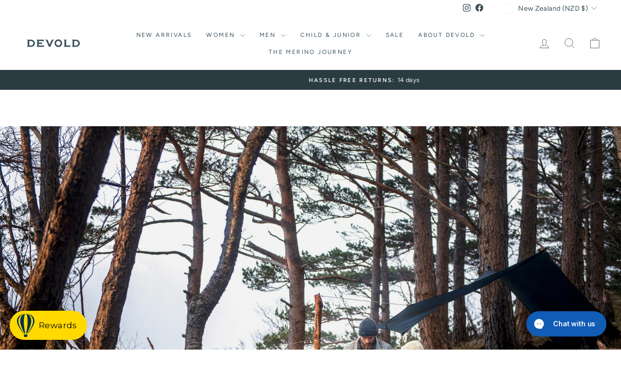

--- FILE ---
content_type: text/html; charset=utf-8
request_url: https://www.devoldnewzealand.co.nz/collections/mens-woolvest-clothing
body_size: 50841
content:
<!doctype html>
<html class="no-js" lang="en" dir="ltr">
<head>
  <meta charset="utf-8">
  <meta http-equiv="X-UA-Compatible" content="IE=edge,chrome=1">
  <meta name="viewport" content="width=device-width,initial-scale=1">
  <meta name="theme-color" content="#1a1a1a">
  <link rel="canonical" href="https://www.devoldnewzealand.co.nz/collections/mens-woolvest-clothing">
  <link rel="preconnect" href="https://cdn.shopify.com" crossorigin>
  <link rel="preconnect" href="https://fonts.shopifycdn.com" crossorigin>
  <link rel="dns-prefetch" href="https://productreviews.shopifycdn.com">
  <link rel="dns-prefetch" href="https://ajax.googleapis.com">
  <link rel="dns-prefetch" href="https://maps.googleapis.com">
  <link rel="dns-prefetch" href="https://maps.gstatic.com"><link rel="shortcut icon" href="//www.devoldnewzealand.co.nz/cdn/shop/files/Devold_Branding_Symbol_RGB_Black_32x32.png?v=1713683749" type="image/png" /><title>Men&#39;s Merino Wool Vest Clothing by Devold in Wanaka, New Zealand
&ndash; Devold New Zealand
</title>
<meta name="description" content="Premium woollen men&#39;s Wool Vest from Devold Norway, including New Zealand Merino from local farms. Brought to you from our flagship Wanaka store."><meta property="og:site_name" content="Devold New Zealand">
  <meta property="og:url" content="https://www.devoldnewzealand.co.nz/collections/mens-woolvest-clothing">
  <meta property="og:title" content="Men&#39;s Merino Wool Vest Clothing by Devold in Wanaka, New Zealand">
  <meta property="og:type" content="website">
  <meta property="og:description" content="Premium woollen men&#39;s Wool Vest from Devold Norway, including New Zealand Merino from local farms. Brought to you from our flagship Wanaka store."><meta name="twitter:site" content="@">
  <meta name="twitter:card" content="summary_large_image">
  <meta name="twitter:title" content="Men&#39;s Merino Wool Vest Clothing by Devold in Wanaka, New Zealand">
  <meta name="twitter:description" content="Premium woollen men&#39;s Wool Vest from Devold Norway, including New Zealand Merino from local farms. Brought to you from our flagship Wanaka store.">
<style data-shopify>@font-face {
  font-family: Jost;
  font-weight: 500;
  font-style: normal;
  font-display: swap;
  src: url("//www.devoldnewzealand.co.nz/cdn/fonts/jost/jost_n5.7c8497861ffd15f4e1284cd221f14658b0e95d61.woff2") format("woff2"),
       url("//www.devoldnewzealand.co.nz/cdn/fonts/jost/jost_n5.fb6a06896db583cc2df5ba1b30d9c04383119dd9.woff") format("woff");
}

  @font-face {
  font-family: Figtree;
  font-weight: 400;
  font-style: normal;
  font-display: swap;
  src: url("//www.devoldnewzealand.co.nz/cdn/fonts/figtree/figtree_n4.3c0838aba1701047e60be6a99a1b0a40ce9b8419.woff2") format("woff2"),
       url("//www.devoldnewzealand.co.nz/cdn/fonts/figtree/figtree_n4.c0575d1db21fc3821f17fd6617d3dee552312137.woff") format("woff");
}


  @font-face {
  font-family: Figtree;
  font-weight: 600;
  font-style: normal;
  font-display: swap;
  src: url("//www.devoldnewzealand.co.nz/cdn/fonts/figtree/figtree_n6.9d1ea52bb49a0a86cfd1b0383d00f83d3fcc14de.woff2") format("woff2"),
       url("//www.devoldnewzealand.co.nz/cdn/fonts/figtree/figtree_n6.f0fcdea525a0e47b2ae4ab645832a8e8a96d31d3.woff") format("woff");
}

  @font-face {
  font-family: Figtree;
  font-weight: 400;
  font-style: italic;
  font-display: swap;
  src: url("//www.devoldnewzealand.co.nz/cdn/fonts/figtree/figtree_i4.89f7a4275c064845c304a4cf8a4a586060656db2.woff2") format("woff2"),
       url("//www.devoldnewzealand.co.nz/cdn/fonts/figtree/figtree_i4.6f955aaaafc55a22ffc1f32ecf3756859a5ad3e2.woff") format("woff");
}

  @font-face {
  font-family: Figtree;
  font-weight: 600;
  font-style: italic;
  font-display: swap;
  src: url("//www.devoldnewzealand.co.nz/cdn/fonts/figtree/figtree_i6.702baae75738b446cfbed6ac0d60cab7b21e61ba.woff2") format("woff2"),
       url("//www.devoldnewzealand.co.nz/cdn/fonts/figtree/figtree_i6.6b8dc40d16c9905d29525156e284509f871ce8f9.woff") format("woff");
}

</style><link href="//www.devoldnewzealand.co.nz/cdn/shop/t/25/assets/theme.css?v=179994242579903988871751243800" rel="stylesheet" type="text/css" media="all" />
<style data-shopify>:root {
    --typeHeaderPrimary: Jost;
    --typeHeaderFallback: sans-serif;
    --typeHeaderSize: 30px;
    --typeHeaderWeight: 500;
    --typeHeaderLineHeight: 1.2;
    --typeHeaderSpacing: 0.0em;

    --typeBasePrimary:Figtree;
    --typeBaseFallback:sans-serif;
    --typeBaseSize: 15px;
    --typeBaseWeight: 400;
    --typeBaseSpacing: 0.025em;
    --typeBaseLineHeight: 1.7;
    --typeBaselineHeightMinus01: 1.6;

    --typeCollectionTitle: 20px;

    --iconWeight: 2px;
    --iconLinecaps: miter;

    
        --buttonRadius: 0;
    

    --colorGridOverlayOpacity: 0.1;
    }

    .placeholder-content {
    background-image: linear-gradient(100deg, #ffffff 40%, #f7f7f7 63%, #ffffff 79%);
    }</style><script>
    document.documentElement.className = document.documentElement.className.replace('no-js', 'js');

    window.theme = window.theme || {};
    theme.routes = {
      home: "/",
      cart: "/cart.js",
      cartPage: "/cart",
      cartAdd: "/cart/add.js",
      cartChange: "/cart/change.js",
      search: "/search",
      predictiveSearch: "/search/suggest"
    };
    theme.strings = {
      soldOut: "Sold Out",
      unavailable: "Unavailable",
      inStockLabel: "In stock, ready to ship",
      oneStockLabel: "Low stock - [count] item left",
      otherStockLabel: "Low stock - [count] items left",
      willNotShipUntil: "Ready to ship [date]",
      willBeInStockAfter: "Back in stock [date]",
      waitingForStock: "Backordered, shipping soon",
      savePrice: "Save [saved_amount]",
      cartEmpty: "Your cart is currently empty.",
      cartTermsConfirmation: "You must agree with the terms and conditions of sales to check out",
      searchCollections: "Collections",
      searchPages: "Pages",
      searchArticles: "Articles",
      productFrom: "from ",
      maxQuantity: "You can only have [quantity] of [title] in your cart."
    };
    theme.settings = {
      cartType: "drawer",
      isCustomerTemplate: false,
      moneyFormat: "${{amount}}",
      saveType: "dollar",
      productImageSize: "square",
      productImageCover: true,
      predictiveSearch: true,
      predictiveSearchType: null,
      predictiveSearchVendor: false,
      predictiveSearchPrice: false,
      quickView: true,
      themeName: 'Impulse',
      themeVersion: "7.4.1"
    };
  </script>

  <script>window.performance && window.performance.mark && window.performance.mark('shopify.content_for_header.start');</script><meta name="facebook-domain-verification" content="gipm26x54tnz55jhfi3ri1tzvv7pz0">
<meta name="facebook-domain-verification" content="dz0x58ck2612mb12l9jcf7r2sigfq6">
<meta name="google-site-verification" content="QCz-gcMxGyqUrFaeBzl3HeaqY7OruYkX5sqFXm8t_TQ">
<meta name="google-site-verification" content="6LHtAUFxu3TNAVMTrDVKcOH9XYOVqrJipVZJkRvuQ18">
<meta id="shopify-digital-wallet" name="shopify-digital-wallet" content="/58421346499/digital_wallets/dialog">
<meta name="shopify-checkout-api-token" content="a62722624e7471a2fedfba1e7a84d920">
<link rel="alternate" type="application/atom+xml" title="Feed" href="/collections/mens-woolvest-clothing.atom" />
<link rel="alternate" type="application/json+oembed" href="https://www.devoldnewzealand.co.nz/collections/mens-woolvest-clothing.oembed">
<script async="async" src="/checkouts/internal/preloads.js?locale=en-NZ"></script>
<link rel="preconnect" href="https://shop.app" crossorigin="anonymous">
<script async="async" src="https://shop.app/checkouts/internal/preloads.js?locale=en-NZ&shop_id=58421346499" crossorigin="anonymous"></script>
<script id="shopify-features" type="application/json">{"accessToken":"a62722624e7471a2fedfba1e7a84d920","betas":["rich-media-storefront-analytics"],"domain":"www.devoldnewzealand.co.nz","predictiveSearch":true,"shopId":58421346499,"locale":"en"}</script>
<script>var Shopify = Shopify || {};
Shopify.shop = "devoldwanaka.myshopify.com";
Shopify.locale = "en";
Shopify.currency = {"active":"NZD","rate":"1.0"};
Shopify.country = "NZ";
Shopify.theme = {"name":"Spring US\/CA\/UK | Autumn AU\/NZ ","id":141153632451,"schema_name":"Impulse","schema_version":"7.4.1","theme_store_id":null,"role":"main"};
Shopify.theme.handle = "null";
Shopify.theme.style = {"id":null,"handle":null};
Shopify.cdnHost = "www.devoldnewzealand.co.nz/cdn";
Shopify.routes = Shopify.routes || {};
Shopify.routes.root = "/";</script>
<script type="module">!function(o){(o.Shopify=o.Shopify||{}).modules=!0}(window);</script>
<script>!function(o){function n(){var o=[];function n(){o.push(Array.prototype.slice.apply(arguments))}return n.q=o,n}var t=o.Shopify=o.Shopify||{};t.loadFeatures=n(),t.autoloadFeatures=n()}(window);</script>
<script>
  window.ShopifyPay = window.ShopifyPay || {};
  window.ShopifyPay.apiHost = "shop.app\/pay";
  window.ShopifyPay.redirectState = null;
</script>
<script id="shop-js-analytics" type="application/json">{"pageType":"collection"}</script>
<script defer="defer" async type="module" src="//www.devoldnewzealand.co.nz/cdn/shopifycloud/shop-js/modules/v2/client.init-shop-cart-sync_BT-GjEfc.en.esm.js"></script>
<script defer="defer" async type="module" src="//www.devoldnewzealand.co.nz/cdn/shopifycloud/shop-js/modules/v2/chunk.common_D58fp_Oc.esm.js"></script>
<script defer="defer" async type="module" src="//www.devoldnewzealand.co.nz/cdn/shopifycloud/shop-js/modules/v2/chunk.modal_xMitdFEc.esm.js"></script>
<script type="module">
  await import("//www.devoldnewzealand.co.nz/cdn/shopifycloud/shop-js/modules/v2/client.init-shop-cart-sync_BT-GjEfc.en.esm.js");
await import("//www.devoldnewzealand.co.nz/cdn/shopifycloud/shop-js/modules/v2/chunk.common_D58fp_Oc.esm.js");
await import("//www.devoldnewzealand.co.nz/cdn/shopifycloud/shop-js/modules/v2/chunk.modal_xMitdFEc.esm.js");

  window.Shopify.SignInWithShop?.initShopCartSync?.({"fedCMEnabled":true,"windoidEnabled":true});

</script>
<script>
  window.Shopify = window.Shopify || {};
  if (!window.Shopify.featureAssets) window.Shopify.featureAssets = {};
  window.Shopify.featureAssets['shop-js'] = {"shop-cart-sync":["modules/v2/client.shop-cart-sync_DZOKe7Ll.en.esm.js","modules/v2/chunk.common_D58fp_Oc.esm.js","modules/v2/chunk.modal_xMitdFEc.esm.js"],"init-fed-cm":["modules/v2/client.init-fed-cm_B6oLuCjv.en.esm.js","modules/v2/chunk.common_D58fp_Oc.esm.js","modules/v2/chunk.modal_xMitdFEc.esm.js"],"shop-cash-offers":["modules/v2/client.shop-cash-offers_D2sdYoxE.en.esm.js","modules/v2/chunk.common_D58fp_Oc.esm.js","modules/v2/chunk.modal_xMitdFEc.esm.js"],"shop-login-button":["modules/v2/client.shop-login-button_QeVjl5Y3.en.esm.js","modules/v2/chunk.common_D58fp_Oc.esm.js","modules/v2/chunk.modal_xMitdFEc.esm.js"],"pay-button":["modules/v2/client.pay-button_DXTOsIq6.en.esm.js","modules/v2/chunk.common_D58fp_Oc.esm.js","modules/v2/chunk.modal_xMitdFEc.esm.js"],"shop-button":["modules/v2/client.shop-button_DQZHx9pm.en.esm.js","modules/v2/chunk.common_D58fp_Oc.esm.js","modules/v2/chunk.modal_xMitdFEc.esm.js"],"avatar":["modules/v2/client.avatar_BTnouDA3.en.esm.js"],"init-windoid":["modules/v2/client.init-windoid_CR1B-cfM.en.esm.js","modules/v2/chunk.common_D58fp_Oc.esm.js","modules/v2/chunk.modal_xMitdFEc.esm.js"],"init-shop-for-new-customer-accounts":["modules/v2/client.init-shop-for-new-customer-accounts_C_vY_xzh.en.esm.js","modules/v2/client.shop-login-button_QeVjl5Y3.en.esm.js","modules/v2/chunk.common_D58fp_Oc.esm.js","modules/v2/chunk.modal_xMitdFEc.esm.js"],"init-shop-email-lookup-coordinator":["modules/v2/client.init-shop-email-lookup-coordinator_BI7n9ZSv.en.esm.js","modules/v2/chunk.common_D58fp_Oc.esm.js","modules/v2/chunk.modal_xMitdFEc.esm.js"],"init-shop-cart-sync":["modules/v2/client.init-shop-cart-sync_BT-GjEfc.en.esm.js","modules/v2/chunk.common_D58fp_Oc.esm.js","modules/v2/chunk.modal_xMitdFEc.esm.js"],"shop-toast-manager":["modules/v2/client.shop-toast-manager_DiYdP3xc.en.esm.js","modules/v2/chunk.common_D58fp_Oc.esm.js","modules/v2/chunk.modal_xMitdFEc.esm.js"],"init-customer-accounts":["modules/v2/client.init-customer-accounts_D9ZNqS-Q.en.esm.js","modules/v2/client.shop-login-button_QeVjl5Y3.en.esm.js","modules/v2/chunk.common_D58fp_Oc.esm.js","modules/v2/chunk.modal_xMitdFEc.esm.js"],"init-customer-accounts-sign-up":["modules/v2/client.init-customer-accounts-sign-up_iGw4briv.en.esm.js","modules/v2/client.shop-login-button_QeVjl5Y3.en.esm.js","modules/v2/chunk.common_D58fp_Oc.esm.js","modules/v2/chunk.modal_xMitdFEc.esm.js"],"shop-follow-button":["modules/v2/client.shop-follow-button_CqMgW2wH.en.esm.js","modules/v2/chunk.common_D58fp_Oc.esm.js","modules/v2/chunk.modal_xMitdFEc.esm.js"],"checkout-modal":["modules/v2/client.checkout-modal_xHeaAweL.en.esm.js","modules/v2/chunk.common_D58fp_Oc.esm.js","modules/v2/chunk.modal_xMitdFEc.esm.js"],"shop-login":["modules/v2/client.shop-login_D91U-Q7h.en.esm.js","modules/v2/chunk.common_D58fp_Oc.esm.js","modules/v2/chunk.modal_xMitdFEc.esm.js"],"lead-capture":["modules/v2/client.lead-capture_BJmE1dJe.en.esm.js","modules/v2/chunk.common_D58fp_Oc.esm.js","modules/v2/chunk.modal_xMitdFEc.esm.js"],"payment-terms":["modules/v2/client.payment-terms_Ci9AEqFq.en.esm.js","modules/v2/chunk.common_D58fp_Oc.esm.js","modules/v2/chunk.modal_xMitdFEc.esm.js"]};
</script>
<script>(function() {
  var isLoaded = false;
  function asyncLoad() {
    if (isLoaded) return;
    isLoaded = true;
    var urls = ["https:\/\/str.rise-ai.com\/?shop=devoldwanaka.myshopify.com","https:\/\/strn.rise-ai.com\/?shop=devoldwanaka.myshopify.com","https:\/\/config.gorgias.chat\/bundle-loader\/01HYN3BQWW7X59JS3D7SJXE4BG?source=shopify1click\u0026shop=devoldwanaka.myshopify.com","https:\/\/bundle.dyn-rev.app\/loader.js?g_cvt_id=85f3f241-4c4b-4d91-a3f4-d4dc47c7382f\u0026shop=devoldwanaka.myshopify.com","https:\/\/cdn.shopify.com\/s\/files\/1\/0584\/2134\/6499\/t\/25\/assets\/loy_58421346499.js?v=1756186142\u0026shop=devoldwanaka.myshopify.com"];
    for (var i = 0; i < urls.length; i++) {
      var s = document.createElement('script');
      s.type = 'text/javascript';
      s.async = true;
      s.src = urls[i];
      var x = document.getElementsByTagName('script')[0];
      x.parentNode.insertBefore(s, x);
    }
  };
  if(window.attachEvent) {
    window.attachEvent('onload', asyncLoad);
  } else {
    window.addEventListener('load', asyncLoad, false);
  }
})();</script>
<script id="__st">var __st={"a":58421346499,"offset":46800,"reqid":"1ea43ee8-7609-4fcc-95d1-f53889ada3ff-1769483555","pageurl":"www.devoldnewzealand.co.nz\/collections\/mens-woolvest-clothing","u":"1588eebad84a","p":"collection","rtyp":"collection","rid":277078081731};</script>
<script>window.ShopifyPaypalV4VisibilityTracking = true;</script>
<script id="captcha-bootstrap">!function(){'use strict';const t='contact',e='account',n='new_comment',o=[[t,t],['blogs',n],['comments',n],[t,'customer']],c=[[e,'customer_login'],[e,'guest_login'],[e,'recover_customer_password'],[e,'create_customer']],r=t=>t.map((([t,e])=>`form[action*='/${t}']:not([data-nocaptcha='true']) input[name='form_type'][value='${e}']`)).join(','),a=t=>()=>t?[...document.querySelectorAll(t)].map((t=>t.form)):[];function s(){const t=[...o],e=r(t);return a(e)}const i='password',u='form_key',d=['recaptcha-v3-token','g-recaptcha-response','h-captcha-response',i],f=()=>{try{return window.sessionStorage}catch{return}},m='__shopify_v',_=t=>t.elements[u];function p(t,e,n=!1){try{const o=window.sessionStorage,c=JSON.parse(o.getItem(e)),{data:r}=function(t){const{data:e,action:n}=t;return t[m]||n?{data:e,action:n}:{data:t,action:n}}(c);for(const[e,n]of Object.entries(r))t.elements[e]&&(t.elements[e].value=n);n&&o.removeItem(e)}catch(o){console.error('form repopulation failed',{error:o})}}const l='form_type',E='cptcha';function T(t){t.dataset[E]=!0}const w=window,h=w.document,L='Shopify',v='ce_forms',y='captcha';let A=!1;((t,e)=>{const n=(g='f06e6c50-85a8-45c8-87d0-21a2b65856fe',I='https://cdn.shopify.com/shopifycloud/storefront-forms-hcaptcha/ce_storefront_forms_captcha_hcaptcha.v1.5.2.iife.js',D={infoText:'Protected by hCaptcha',privacyText:'Privacy',termsText:'Terms'},(t,e,n)=>{const o=w[L][v],c=o.bindForm;if(c)return c(t,g,e,D).then(n);var r;o.q.push([[t,g,e,D],n]),r=I,A||(h.body.append(Object.assign(h.createElement('script'),{id:'captcha-provider',async:!0,src:r})),A=!0)});var g,I,D;w[L]=w[L]||{},w[L][v]=w[L][v]||{},w[L][v].q=[],w[L][y]=w[L][y]||{},w[L][y].protect=function(t,e){n(t,void 0,e),T(t)},Object.freeze(w[L][y]),function(t,e,n,w,h,L){const[v,y,A,g]=function(t,e,n){const i=e?o:[],u=t?c:[],d=[...i,...u],f=r(d),m=r(i),_=r(d.filter((([t,e])=>n.includes(e))));return[a(f),a(m),a(_),s()]}(w,h,L),I=t=>{const e=t.target;return e instanceof HTMLFormElement?e:e&&e.form},D=t=>v().includes(t);t.addEventListener('submit',(t=>{const e=I(t);if(!e)return;const n=D(e)&&!e.dataset.hcaptchaBound&&!e.dataset.recaptchaBound,o=_(e),c=g().includes(e)&&(!o||!o.value);(n||c)&&t.preventDefault(),c&&!n&&(function(t){try{if(!f())return;!function(t){const e=f();if(!e)return;const n=_(t);if(!n)return;const o=n.value;o&&e.removeItem(o)}(t);const e=Array.from(Array(32),(()=>Math.random().toString(36)[2])).join('');!function(t,e){_(t)||t.append(Object.assign(document.createElement('input'),{type:'hidden',name:u})),t.elements[u].value=e}(t,e),function(t,e){const n=f();if(!n)return;const o=[...t.querySelectorAll(`input[type='${i}']`)].map((({name:t})=>t)),c=[...d,...o],r={};for(const[a,s]of new FormData(t).entries())c.includes(a)||(r[a]=s);n.setItem(e,JSON.stringify({[m]:1,action:t.action,data:r}))}(t,e)}catch(e){console.error('failed to persist form',e)}}(e),e.submit())}));const S=(t,e)=>{t&&!t.dataset[E]&&(n(t,e.some((e=>e===t))),T(t))};for(const o of['focusin','change'])t.addEventListener(o,(t=>{const e=I(t);D(e)&&S(e,y())}));const B=e.get('form_key'),M=e.get(l),P=B&&M;t.addEventListener('DOMContentLoaded',(()=>{const t=y();if(P)for(const e of t)e.elements[l].value===M&&p(e,B);[...new Set([...A(),...v().filter((t=>'true'===t.dataset.shopifyCaptcha))])].forEach((e=>S(e,t)))}))}(h,new URLSearchParams(w.location.search),n,t,e,['guest_login'])})(!0,!1)}();</script>
<script integrity="sha256-4kQ18oKyAcykRKYeNunJcIwy7WH5gtpwJnB7kiuLZ1E=" data-source-attribution="shopify.loadfeatures" defer="defer" src="//www.devoldnewzealand.co.nz/cdn/shopifycloud/storefront/assets/storefront/load_feature-a0a9edcb.js" crossorigin="anonymous"></script>
<script crossorigin="anonymous" defer="defer" src="//www.devoldnewzealand.co.nz/cdn/shopifycloud/storefront/assets/shopify_pay/storefront-65b4c6d7.js?v=20250812"></script>
<script data-source-attribution="shopify.dynamic_checkout.dynamic.init">var Shopify=Shopify||{};Shopify.PaymentButton=Shopify.PaymentButton||{isStorefrontPortableWallets:!0,init:function(){window.Shopify.PaymentButton.init=function(){};var t=document.createElement("script");t.src="https://www.devoldnewzealand.co.nz/cdn/shopifycloud/portable-wallets/latest/portable-wallets.en.js",t.type="module",document.head.appendChild(t)}};
</script>
<script data-source-attribution="shopify.dynamic_checkout.buyer_consent">
  function portableWalletsHideBuyerConsent(e){var t=document.getElementById("shopify-buyer-consent"),n=document.getElementById("shopify-subscription-policy-button");t&&n&&(t.classList.add("hidden"),t.setAttribute("aria-hidden","true"),n.removeEventListener("click",e))}function portableWalletsShowBuyerConsent(e){var t=document.getElementById("shopify-buyer-consent"),n=document.getElementById("shopify-subscription-policy-button");t&&n&&(t.classList.remove("hidden"),t.removeAttribute("aria-hidden"),n.addEventListener("click",e))}window.Shopify?.PaymentButton&&(window.Shopify.PaymentButton.hideBuyerConsent=portableWalletsHideBuyerConsent,window.Shopify.PaymentButton.showBuyerConsent=portableWalletsShowBuyerConsent);
</script>
<script data-source-attribution="shopify.dynamic_checkout.cart.bootstrap">document.addEventListener("DOMContentLoaded",(function(){function t(){return document.querySelector("shopify-accelerated-checkout-cart, shopify-accelerated-checkout")}if(t())Shopify.PaymentButton.init();else{new MutationObserver((function(e,n){t()&&(Shopify.PaymentButton.init(),n.disconnect())})).observe(document.body,{childList:!0,subtree:!0})}}));
</script>
<link id="shopify-accelerated-checkout-styles" rel="stylesheet" media="screen" href="https://www.devoldnewzealand.co.nz/cdn/shopifycloud/portable-wallets/latest/accelerated-checkout-backwards-compat.css" crossorigin="anonymous">
<style id="shopify-accelerated-checkout-cart">
        #shopify-buyer-consent {
  margin-top: 1em;
  display: inline-block;
  width: 100%;
}

#shopify-buyer-consent.hidden {
  display: none;
}

#shopify-subscription-policy-button {
  background: none;
  border: none;
  padding: 0;
  text-decoration: underline;
  font-size: inherit;
  cursor: pointer;
}

#shopify-subscription-policy-button::before {
  box-shadow: none;
}

      </style>

<script>window.performance && window.performance.mark && window.performance.mark('shopify.content_for_header.end');</script>

  <script src="//www.devoldnewzealand.co.nz/cdn/shop/t/25/assets/vendor-scripts-v11.js" defer="defer"></script><link rel="stylesheet" href="//www.devoldnewzealand.co.nz/cdn/shop/t/25/assets/country-flags.css"><script src="//www.devoldnewzealand.co.nz/cdn/shop/t/25/assets/theme.js?v=136904160527539270741743429818" defer="defer"></script>
<!-- BEGIN app block: shopify://apps/judge-me-reviews/blocks/judgeme_core/61ccd3b1-a9f2-4160-9fe9-4fec8413e5d8 --><!-- Start of Judge.me Core -->






<link rel="dns-prefetch" href="https://cdnwidget.judge.me">
<link rel="dns-prefetch" href="https://cdn.judge.me">
<link rel="dns-prefetch" href="https://cdn1.judge.me">
<link rel="dns-prefetch" href="https://api.judge.me">

<script data-cfasync='false' class='jdgm-settings-script'>window.jdgmSettings={"pagination":5,"disable_web_reviews":false,"badge_no_review_text":"No reviews","badge_n_reviews_text":"{{ n }} review/reviews","badge_star_color":"#FFD900","hide_badge_preview_if_no_reviews":true,"badge_hide_text":false,"enforce_center_preview_badge":false,"widget_title":"Customer Reviews","widget_open_form_text":"Write a review","widget_close_form_text":"Cancel review","widget_refresh_page_text":"Refresh page","widget_summary_text":"Based on {{ number_of_reviews }} review/reviews","widget_no_review_text":"Be the first to write a review","widget_name_field_text":"Display name","widget_verified_name_field_text":"Verified Name (public)","widget_name_placeholder_text":"Display name","widget_required_field_error_text":"This field is required.","widget_email_field_text":"Email address","widget_verified_email_field_text":"Verified Email (private, can not be edited)","widget_email_placeholder_text":"Your email address","widget_email_field_error_text":"Please enter a valid email address.","widget_rating_field_text":"Rating","widget_review_title_field_text":"Review Title","widget_review_title_placeholder_text":"Give your review a title","widget_review_body_field_text":"Review content","widget_review_body_placeholder_text":"Start writing here...","widget_pictures_field_text":"Picture/Video (optional)","widget_submit_review_text":"Submit Review","widget_submit_verified_review_text":"Submit Verified Review","widget_submit_success_msg_with_auto_publish":"Thank you! Please refresh the page in a few moments to see your review. You can remove or edit your review by logging into \u003ca href='https://judge.me/login' target='_blank' rel='nofollow noopener'\u003eJudge.me\u003c/a\u003e","widget_submit_success_msg_no_auto_publish":"Thank you! Your review will be published as soon as it is approved by the shop admin. You can remove or edit your review by logging into \u003ca href='https://judge.me/login' target='_blank' rel='nofollow noopener'\u003eJudge.me\u003c/a\u003e","widget_show_default_reviews_out_of_total_text":"Showing {{ n_reviews_shown }} out of {{ n_reviews }} reviews.","widget_show_all_link_text":"Show all","widget_show_less_link_text":"Show less","widget_author_said_text":"{{ reviewer_name }} said:","widget_days_text":"{{ n }} days ago","widget_weeks_text":"{{ n }} week/weeks ago","widget_months_text":"{{ n }} month/months ago","widget_years_text":"{{ n }} year/years ago","widget_yesterday_text":"Yesterday","widget_today_text":"Today","widget_replied_text":"\u003e\u003e {{ shop_name }} replied:","widget_read_more_text":"Read more","widget_reviewer_name_as_initial":"","widget_rating_filter_color":"#fbcd0a","widget_rating_filter_see_all_text":"See all reviews","widget_sorting_most_recent_text":"Most Recent","widget_sorting_highest_rating_text":"Highest Rating","widget_sorting_lowest_rating_text":"Lowest Rating","widget_sorting_with_pictures_text":"Only Pictures","widget_sorting_most_helpful_text":"Most Helpful","widget_open_question_form_text":"Ask a question","widget_reviews_subtab_text":"Reviews","widget_questions_subtab_text":"Questions","widget_question_label_text":"Question","widget_answer_label_text":"Answer","widget_question_placeholder_text":"Write your question here","widget_submit_question_text":"Submit Question","widget_question_submit_success_text":"Thank you for your question! We will notify you once it gets answered.","widget_star_color":"#FFD900","verified_badge_text":"Verified","verified_badge_bg_color":"","verified_badge_text_color":"","verified_badge_placement":"left-of-reviewer-name","widget_review_max_height":"","widget_hide_border":false,"widget_social_share":false,"widget_thumb":false,"widget_review_location_show":false,"widget_location_format":"","all_reviews_include_out_of_store_products":true,"all_reviews_out_of_store_text":"(out of store)","all_reviews_pagination":100,"all_reviews_product_name_prefix_text":"about","enable_review_pictures":true,"enable_question_anwser":false,"widget_theme":"default","review_date_format":"mm/dd/yyyy","default_sort_method":"most-recent","widget_product_reviews_subtab_text":"Product Reviews","widget_shop_reviews_subtab_text":"Shop Reviews","widget_other_products_reviews_text":"Reviews for other products","widget_store_reviews_subtab_text":"Store reviews","widget_no_store_reviews_text":"This store hasn't received any reviews yet","widget_web_restriction_product_reviews_text":"This product hasn't received any reviews yet","widget_no_items_text":"No items found","widget_show_more_text":"Show more","widget_write_a_store_review_text":"Write a Store Review","widget_other_languages_heading":"Reviews in Other Languages","widget_translate_review_text":"Translate review to {{ language }}","widget_translating_review_text":"Translating...","widget_show_original_translation_text":"Show original ({{ language }})","widget_translate_review_failed_text":"Review couldn't be translated.","widget_translate_review_retry_text":"Retry","widget_translate_review_try_again_later_text":"Try again later","show_product_url_for_grouped_product":false,"widget_sorting_pictures_first_text":"Pictures First","show_pictures_on_all_rev_page_mobile":false,"show_pictures_on_all_rev_page_desktop":false,"floating_tab_hide_mobile_install_preference":false,"floating_tab_button_name":"★ Reviews","floating_tab_title":"Let customers speak for us","floating_tab_button_color":"","floating_tab_button_background_color":"","floating_tab_url":"","floating_tab_url_enabled":false,"floating_tab_tab_style":"text","all_reviews_text_badge_text":"Customers rate us {{ shop.metafields.judgeme.all_reviews_rating | round: 1 }}/5 based on {{ shop.metafields.judgeme.all_reviews_count }} reviews.","all_reviews_text_badge_text_branded_style":"{{ shop.metafields.judgeme.all_reviews_rating | round: 1 }} out of 5 stars based on {{ shop.metafields.judgeme.all_reviews_count }} reviews","is_all_reviews_text_badge_a_link":false,"show_stars_for_all_reviews_text_badge":false,"all_reviews_text_badge_url":"","all_reviews_text_style":"branded","all_reviews_text_color_style":"judgeme_brand_color","all_reviews_text_color":"#108474","all_reviews_text_show_jm_brand":true,"featured_carousel_show_header":true,"featured_carousel_title":"Let customers speak for us","testimonials_carousel_title":"Customers are saying","videos_carousel_title":"Real customer stories","cards_carousel_title":"Customers are saying","featured_carousel_count_text":"from {{ n }} reviews","featured_carousel_add_link_to_all_reviews_page":false,"featured_carousel_url":"","featured_carousel_show_images":true,"featured_carousel_autoslide_interval":5,"featured_carousel_arrows_on_the_sides":false,"featured_carousel_height":250,"featured_carousel_width":80,"featured_carousel_image_size":0,"featured_carousel_image_height":250,"featured_carousel_arrow_color":"#384F5A","verified_count_badge_style":"branded","verified_count_badge_orientation":"horizontal","verified_count_badge_color_style":"judgeme_brand_color","verified_count_badge_color":"#108474","is_verified_count_badge_a_link":false,"verified_count_badge_url":"","verified_count_badge_show_jm_brand":true,"widget_rating_preset_default":5,"widget_first_sub_tab":"product-reviews","widget_show_histogram":true,"widget_histogram_use_custom_color":false,"widget_pagination_use_custom_color":false,"widget_star_use_custom_color":false,"widget_verified_badge_use_custom_color":false,"widget_write_review_use_custom_color":false,"picture_reminder_submit_button":"Upload Pictures","enable_review_videos":false,"mute_video_by_default":false,"widget_sorting_videos_first_text":"Videos First","widget_review_pending_text":"Pending","featured_carousel_items_for_large_screen":3,"social_share_options_order":"Facebook,Twitter","remove_microdata_snippet":true,"disable_json_ld":false,"enable_json_ld_products":false,"preview_badge_show_question_text":false,"preview_badge_no_question_text":"No questions","preview_badge_n_question_text":"{{ number_of_questions }} question/questions","qa_badge_show_icon":false,"qa_badge_position":"same-row","remove_judgeme_branding":false,"widget_add_search_bar":false,"widget_search_bar_placeholder":"Search","widget_sorting_verified_only_text":"Verified only","featured_carousel_theme":"default","featured_carousel_show_rating":true,"featured_carousel_show_title":true,"featured_carousel_show_body":true,"featured_carousel_show_date":false,"featured_carousel_show_reviewer":true,"featured_carousel_show_product":false,"featured_carousel_header_background_color":"#108474","featured_carousel_header_text_color":"#ffffff","featured_carousel_name_product_separator":"reviewed","featured_carousel_full_star_background":"#108474","featured_carousel_empty_star_background":"#dadada","featured_carousel_vertical_theme_background":"#f9fafb","featured_carousel_verified_badge_enable":true,"featured_carousel_verified_badge_color":"#108474","featured_carousel_border_style":"round","featured_carousel_review_line_length_limit":3,"featured_carousel_more_reviews_button_text":"Read more reviews","featured_carousel_view_product_button_text":"View product","all_reviews_page_load_reviews_on":"scroll","all_reviews_page_load_more_text":"Load More Reviews","disable_fb_tab_reviews":false,"enable_ajax_cdn_cache":false,"widget_advanced_speed_features":5,"widget_public_name_text":"displayed publicly like","default_reviewer_name":"John Smith","default_reviewer_name_has_non_latin":true,"widget_reviewer_anonymous":"Anonymous","medals_widget_title":"Judge.me Review Medals","medals_widget_background_color":"#f9fafb","medals_widget_position":"footer_all_pages","medals_widget_border_color":"#f9fafb","medals_widget_verified_text_position":"left","medals_widget_use_monochromatic_version":false,"medals_widget_elements_color":"#108474","show_reviewer_avatar":true,"widget_invalid_yt_video_url_error_text":"Not a YouTube video URL","widget_max_length_field_error_text":"Please enter no more than {0} characters.","widget_show_country_flag":false,"widget_show_collected_via_shop_app":true,"widget_verified_by_shop_badge_style":"light","widget_verified_by_shop_text":"Verified by Shop","widget_show_photo_gallery":false,"widget_load_with_code_splitting":true,"widget_ugc_install_preference":false,"widget_ugc_title":"Made by us, Shared by you","widget_ugc_subtitle":"Tag us to see your picture featured in our page","widget_ugc_arrows_color":"#ffffff","widget_ugc_primary_button_text":"Buy Now","widget_ugc_primary_button_background_color":"#108474","widget_ugc_primary_button_text_color":"#ffffff","widget_ugc_primary_button_border_width":"0","widget_ugc_primary_button_border_style":"none","widget_ugc_primary_button_border_color":"#108474","widget_ugc_primary_button_border_radius":"25","widget_ugc_secondary_button_text":"Load More","widget_ugc_secondary_button_background_color":"#ffffff","widget_ugc_secondary_button_text_color":"#108474","widget_ugc_secondary_button_border_width":"2","widget_ugc_secondary_button_border_style":"solid","widget_ugc_secondary_button_border_color":"#108474","widget_ugc_secondary_button_border_radius":"25","widget_ugc_reviews_button_text":"View Reviews","widget_ugc_reviews_button_background_color":"#ffffff","widget_ugc_reviews_button_text_color":"#108474","widget_ugc_reviews_button_border_width":"2","widget_ugc_reviews_button_border_style":"solid","widget_ugc_reviews_button_border_color":"#108474","widget_ugc_reviews_button_border_radius":"25","widget_ugc_reviews_button_link_to":"judgeme-reviews-page","widget_ugc_show_post_date":true,"widget_ugc_max_width":"800","widget_rating_metafield_value_type":true,"widget_primary_color":"#108474","widget_enable_secondary_color":false,"widget_secondary_color":"#edf5f5","widget_summary_average_rating_text":"{{ average_rating }} out of 5","widget_media_grid_title":"Customer photos \u0026 videos","widget_media_grid_see_more_text":"See more","widget_round_style":false,"widget_show_product_medals":true,"widget_verified_by_judgeme_text":"Verified by Judge.me","widget_show_store_medals":true,"widget_verified_by_judgeme_text_in_store_medals":"Verified by Judge.me","widget_media_field_exceed_quantity_message":"Sorry, we can only accept {{ max_media }} for one review.","widget_media_field_exceed_limit_message":"{{ file_name }} is too large, please select a {{ media_type }} less than {{ size_limit }}MB.","widget_review_submitted_text":"Review Submitted!","widget_question_submitted_text":"Question Submitted!","widget_close_form_text_question":"Cancel","widget_write_your_answer_here_text":"Write your answer here","widget_enabled_branded_link":true,"widget_show_collected_by_judgeme":true,"widget_reviewer_name_color":"","widget_write_review_text_color":"","widget_write_review_bg_color":"","widget_collected_by_judgeme_text":"collected by Judge.me","widget_pagination_type":"standard","widget_load_more_text":"Load More","widget_load_more_color":"#108474","widget_full_review_text":"Full Review","widget_read_more_reviews_text":"Read More Reviews","widget_read_questions_text":"Read Questions","widget_questions_and_answers_text":"Questions \u0026 Answers","widget_verified_by_text":"Verified by","widget_verified_text":"Verified","widget_number_of_reviews_text":"{{ number_of_reviews }} reviews","widget_back_button_text":"Back","widget_next_button_text":"Next","widget_custom_forms_filter_button":"Filters","custom_forms_style":"horizontal","widget_show_review_information":false,"how_reviews_are_collected":"How reviews are collected?","widget_show_review_keywords":false,"widget_gdpr_statement":"How we use your data: We'll only contact you about the review you left, and only if necessary. By submitting your review, you agree to Judge.me's \u003ca href='https://judge.me/terms' target='_blank' rel='nofollow noopener'\u003eterms\u003c/a\u003e, \u003ca href='https://judge.me/privacy' target='_blank' rel='nofollow noopener'\u003eprivacy\u003c/a\u003e and \u003ca href='https://judge.me/content-policy' target='_blank' rel='nofollow noopener'\u003econtent\u003c/a\u003e policies.","widget_multilingual_sorting_enabled":false,"widget_translate_review_content_enabled":false,"widget_translate_review_content_method":"manual","popup_widget_review_selection":"automatically_with_pictures","popup_widget_round_border_style":true,"popup_widget_show_title":true,"popup_widget_show_body":true,"popup_widget_show_reviewer":false,"popup_widget_show_product":true,"popup_widget_show_pictures":true,"popup_widget_use_review_picture":true,"popup_widget_show_on_home_page":true,"popup_widget_show_on_product_page":true,"popup_widget_show_on_collection_page":true,"popup_widget_show_on_cart_page":true,"popup_widget_position":"bottom_left","popup_widget_first_review_delay":5,"popup_widget_duration":5,"popup_widget_interval":5,"popup_widget_review_count":5,"popup_widget_hide_on_mobile":true,"review_snippet_widget_round_border_style":true,"review_snippet_widget_card_color":"#FFFFFF","review_snippet_widget_slider_arrows_background_color":"#FFFFFF","review_snippet_widget_slider_arrows_color":"#000000","review_snippet_widget_star_color":"#108474","show_product_variant":false,"all_reviews_product_variant_label_text":"Variant: ","widget_show_verified_branding":true,"widget_ai_summary_title":"Customers say","widget_ai_summary_disclaimer":"AI-powered review summary based on recent customer reviews","widget_show_ai_summary":false,"widget_show_ai_summary_bg":false,"widget_show_review_title_input":true,"redirect_reviewers_invited_via_email":"external_form","request_store_review_after_product_review":false,"request_review_other_products_in_order":false,"review_form_color_scheme":"default","review_form_corner_style":"square","review_form_star_color":{},"review_form_text_color":"#333333","review_form_background_color":"#ffffff","review_form_field_background_color":"#fafafa","review_form_button_color":{},"review_form_button_text_color":"#ffffff","review_form_modal_overlay_color":"#000000","review_content_screen_title_text":"How would you rate this product?","review_content_introduction_text":"We would love it if you would share a bit about your experience.","store_review_form_title_text":"How would you rate this store?","store_review_form_introduction_text":"We would love it if you would share a bit about your experience.","show_review_guidance_text":true,"one_star_review_guidance_text":"Poor","five_star_review_guidance_text":"Great","customer_information_screen_title_text":"About you","customer_information_introduction_text":"Please tell us more about you.","custom_questions_screen_title_text":"Your experience in more detail","custom_questions_introduction_text":"Here are a few questions to help us understand more about your experience.","review_submitted_screen_title_text":"Thanks for your review!","review_submitted_screen_thank_you_text":"We are processing it and it will appear on the store soon.","review_submitted_screen_email_verification_text":"Please confirm your email by clicking the link we just sent you. This helps us keep reviews authentic.","review_submitted_request_store_review_text":"Would you like to share your experience of shopping with us?","review_submitted_review_other_products_text":"Would you like to review these products?","store_review_screen_title_text":"Would you like to share your experience of shopping with us?","store_review_introduction_text":"We value your feedback and use it to improve. Please share any thoughts or suggestions you have.","reviewer_media_screen_title_picture_text":"Share a picture","reviewer_media_introduction_picture_text":"Upload a photo to support your review.","reviewer_media_screen_title_video_text":"Share a video","reviewer_media_introduction_video_text":"Upload a video to support your review.","reviewer_media_screen_title_picture_or_video_text":"Share a picture or video","reviewer_media_introduction_picture_or_video_text":"Upload a photo or video to support your review.","reviewer_media_youtube_url_text":"Paste your Youtube URL here","advanced_settings_next_step_button_text":"Next","advanced_settings_close_review_button_text":"Close","modal_write_review_flow":false,"write_review_flow_required_text":"Required","write_review_flow_privacy_message_text":"We respect your privacy.","write_review_flow_anonymous_text":"Post review as anonymous","write_review_flow_visibility_text":"This won't be visible to other customers.","write_review_flow_multiple_selection_help_text":"Select as many as you like","write_review_flow_single_selection_help_text":"Select one option","write_review_flow_required_field_error_text":"This field is required","write_review_flow_invalid_email_error_text":"Please enter a valid email address","write_review_flow_max_length_error_text":"Max. {{ max_length }} characters.","write_review_flow_media_upload_text":"\u003cb\u003eClick to upload\u003c/b\u003e or drag and drop","write_review_flow_gdpr_statement":"We'll only contact you about your review if necessary. By submitting your review, you agree to our \u003ca href='https://judge.me/terms' target='_blank' rel='nofollow noopener'\u003eterms and conditions\u003c/a\u003e and \u003ca href='https://judge.me/privacy' target='_blank' rel='nofollow noopener'\u003eprivacy policy\u003c/a\u003e.","rating_only_reviews_enabled":false,"show_negative_reviews_help_screen":false,"new_review_flow_help_screen_rating_threshold":3,"negative_review_resolution_screen_title_text":"Tell us more","negative_review_resolution_text":"Your experience matters to us. If there were issues with your purchase, we're here to help. Feel free to reach out to us, we'd love the opportunity to make things right.","negative_review_resolution_button_text":"Contact us","negative_review_resolution_proceed_with_review_text":"Leave a review","negative_review_resolution_subject":"Issue with purchase from {{ shop_name }}.{{ order_name }}","preview_badge_collection_page_install_status":false,"widget_review_custom_css":"","preview_badge_custom_css":"","preview_badge_stars_count":"5-stars","featured_carousel_custom_css":"","floating_tab_custom_css":"","all_reviews_widget_custom_css":"","medals_widget_custom_css":"","verified_badge_custom_css":"","all_reviews_text_custom_css":"","transparency_badges_collected_via_store_invite":false,"transparency_badges_from_another_provider":false,"transparency_badges_collected_from_store_visitor":false,"transparency_badges_collected_by_verified_review_provider":false,"transparency_badges_earned_reward":false,"transparency_badges_collected_via_store_invite_text":"Review collected via store invitation","transparency_badges_from_another_provider_text":"Review collected from another provider","transparency_badges_collected_from_store_visitor_text":"Review collected from a store visitor","transparency_badges_written_in_google_text":"Review written in Google","transparency_badges_written_in_etsy_text":"Review written in Etsy","transparency_badges_written_in_shop_app_text":"Review written in Shop App","transparency_badges_earned_reward_text":"Review earned a reward for future purchase","product_review_widget_per_page":10,"widget_store_review_label_text":"Review about the store","checkout_comment_extension_title_on_product_page":"Customer Comments","checkout_comment_extension_num_latest_comment_show":5,"checkout_comment_extension_format":"name_and_timestamp","checkout_comment_customer_name":"last_initial","checkout_comment_comment_notification":true,"preview_badge_collection_page_install_preference":false,"preview_badge_home_page_install_preference":false,"preview_badge_product_page_install_preference":false,"review_widget_install_preference":"","review_carousel_install_preference":false,"floating_reviews_tab_install_preference":"none","verified_reviews_count_badge_install_preference":false,"all_reviews_text_install_preference":false,"review_widget_best_location":false,"judgeme_medals_install_preference":false,"review_widget_revamp_enabled":false,"review_widget_qna_enabled":false,"review_widget_header_theme":"minimal","review_widget_widget_title_enabled":true,"review_widget_header_text_size":"medium","review_widget_header_text_weight":"regular","review_widget_average_rating_style":"compact","review_widget_bar_chart_enabled":true,"review_widget_bar_chart_type":"numbers","review_widget_bar_chart_style":"standard","review_widget_expanded_media_gallery_enabled":false,"review_widget_reviews_section_theme":"standard","review_widget_image_style":"thumbnails","review_widget_review_image_ratio":"square","review_widget_stars_size":"medium","review_widget_verified_badge":"standard_text","review_widget_review_title_text_size":"medium","review_widget_review_text_size":"medium","review_widget_review_text_length":"medium","review_widget_number_of_columns_desktop":3,"review_widget_carousel_transition_speed":5,"review_widget_custom_questions_answers_display":"always","review_widget_button_text_color":"#FFFFFF","review_widget_text_color":"#000000","review_widget_lighter_text_color":"#7B7B7B","review_widget_corner_styling":"soft","review_widget_review_word_singular":"review","review_widget_review_word_plural":"reviews","review_widget_voting_label":"Helpful?","review_widget_shop_reply_label":"Reply from {{ shop_name }}:","review_widget_filters_title":"Filters","qna_widget_question_word_singular":"Question","qna_widget_question_word_plural":"Questions","qna_widget_answer_reply_label":"Answer from {{ answerer_name }}:","qna_content_screen_title_text":"Ask a question about this product","qna_widget_question_required_field_error_text":"Please enter your question.","qna_widget_flow_gdpr_statement":"We'll only contact you about your question if necessary. By submitting your question, you agree to our \u003ca href='https://judge.me/terms' target='_blank' rel='nofollow noopener'\u003eterms and conditions\u003c/a\u003e and \u003ca href='https://judge.me/privacy' target='_blank' rel='nofollow noopener'\u003eprivacy policy\u003c/a\u003e.","qna_widget_question_submitted_text":"Thanks for your question!","qna_widget_close_form_text_question":"Close","qna_widget_question_submit_success_text":"We’ll notify you by email when your question is answered.","all_reviews_widget_v2025_enabled":false,"all_reviews_widget_v2025_header_theme":"default","all_reviews_widget_v2025_widget_title_enabled":true,"all_reviews_widget_v2025_header_text_size":"medium","all_reviews_widget_v2025_header_text_weight":"regular","all_reviews_widget_v2025_average_rating_style":"compact","all_reviews_widget_v2025_bar_chart_enabled":true,"all_reviews_widget_v2025_bar_chart_type":"numbers","all_reviews_widget_v2025_bar_chart_style":"standard","all_reviews_widget_v2025_expanded_media_gallery_enabled":false,"all_reviews_widget_v2025_show_store_medals":true,"all_reviews_widget_v2025_show_photo_gallery":true,"all_reviews_widget_v2025_show_review_keywords":false,"all_reviews_widget_v2025_show_ai_summary":false,"all_reviews_widget_v2025_show_ai_summary_bg":false,"all_reviews_widget_v2025_add_search_bar":false,"all_reviews_widget_v2025_default_sort_method":"most-recent","all_reviews_widget_v2025_reviews_per_page":10,"all_reviews_widget_v2025_reviews_section_theme":"default","all_reviews_widget_v2025_image_style":"thumbnails","all_reviews_widget_v2025_review_image_ratio":"square","all_reviews_widget_v2025_stars_size":"medium","all_reviews_widget_v2025_verified_badge":"bold_badge","all_reviews_widget_v2025_review_title_text_size":"medium","all_reviews_widget_v2025_review_text_size":"medium","all_reviews_widget_v2025_review_text_length":"medium","all_reviews_widget_v2025_number_of_columns_desktop":3,"all_reviews_widget_v2025_carousel_transition_speed":5,"all_reviews_widget_v2025_custom_questions_answers_display":"always","all_reviews_widget_v2025_show_product_variant":false,"all_reviews_widget_v2025_show_reviewer_avatar":true,"all_reviews_widget_v2025_reviewer_name_as_initial":"","all_reviews_widget_v2025_review_location_show":false,"all_reviews_widget_v2025_location_format":"","all_reviews_widget_v2025_show_country_flag":false,"all_reviews_widget_v2025_verified_by_shop_badge_style":"light","all_reviews_widget_v2025_social_share":false,"all_reviews_widget_v2025_social_share_options_order":"Facebook,Twitter,LinkedIn,Pinterest","all_reviews_widget_v2025_pagination_type":"standard","all_reviews_widget_v2025_button_text_color":"#FFFFFF","all_reviews_widget_v2025_text_color":"#000000","all_reviews_widget_v2025_lighter_text_color":"#7B7B7B","all_reviews_widget_v2025_corner_styling":"soft","all_reviews_widget_v2025_title":"Customer reviews","all_reviews_widget_v2025_ai_summary_title":"Customers say about this store","all_reviews_widget_v2025_no_review_text":"Be the first to write a review","platform":"shopify","branding_url":"https://app.judge.me/reviews/stores/www.devoldnewzealand.co.nz","branding_text":"Powered by Judge.me","locale":"en","reply_name":"Devold New Zealand","widget_version":"3.0","footer":true,"autopublish":true,"review_dates":true,"enable_custom_form":false,"shop_use_review_site":true,"shop_locale":"en","enable_multi_locales_translations":false,"show_review_title_input":true,"review_verification_email_status":"always","can_be_branded":true,"reply_name_text":"Devold New Zealand"};</script> <style class='jdgm-settings-style'>.jdgm-xx{left:0}:root{--jdgm-primary-color: #108474;--jdgm-secondary-color: rgba(16,132,116,0.1);--jdgm-star-color: #FFD900;--jdgm-write-review-text-color: white;--jdgm-write-review-bg-color: #108474;--jdgm-paginate-color: #108474;--jdgm-border-radius: 0;--jdgm-reviewer-name-color: #108474}.jdgm-histogram__bar-content{background-color:#108474}.jdgm-rev[data-verified-buyer=true] .jdgm-rev__icon.jdgm-rev__icon:after,.jdgm-rev__buyer-badge.jdgm-rev__buyer-badge{color:white;background-color:#108474}.jdgm-review-widget--small .jdgm-gallery.jdgm-gallery .jdgm-gallery__thumbnail-link:nth-child(8) .jdgm-gallery__thumbnail-wrapper.jdgm-gallery__thumbnail-wrapper:before{content:"See more"}@media only screen and (min-width: 768px){.jdgm-gallery.jdgm-gallery .jdgm-gallery__thumbnail-link:nth-child(8) .jdgm-gallery__thumbnail-wrapper.jdgm-gallery__thumbnail-wrapper:before{content:"See more"}}.jdgm-preview-badge .jdgm-star.jdgm-star{color:#FFD900}.jdgm-prev-badge[data-average-rating='0.00']{display:none !important}.jdgm-author-all-initials{display:none !important}.jdgm-author-last-initial{display:none !important}.jdgm-rev-widg__title{visibility:hidden}.jdgm-rev-widg__summary-text{visibility:hidden}.jdgm-prev-badge__text{visibility:hidden}.jdgm-rev__prod-link-prefix:before{content:'about'}.jdgm-rev__variant-label:before{content:'Variant: '}.jdgm-rev__out-of-store-text:before{content:'(out of store)'}@media only screen and (min-width: 768px){.jdgm-rev__pics .jdgm-rev_all-rev-page-picture-separator,.jdgm-rev__pics .jdgm-rev__product-picture{display:none}}@media only screen and (max-width: 768px){.jdgm-rev__pics .jdgm-rev_all-rev-page-picture-separator,.jdgm-rev__pics .jdgm-rev__product-picture{display:none}}.jdgm-preview-badge[data-template="product"]{display:none !important}.jdgm-preview-badge[data-template="collection"]{display:none !important}.jdgm-preview-badge[data-template="index"]{display:none !important}.jdgm-review-widget[data-from-snippet="true"]{display:none !important}.jdgm-verified-count-badget[data-from-snippet="true"]{display:none !important}.jdgm-carousel-wrapper[data-from-snippet="true"]{display:none !important}.jdgm-all-reviews-text[data-from-snippet="true"]{display:none !important}.jdgm-medals-section[data-from-snippet="true"]{display:none !important}.jdgm-ugc-media-wrapper[data-from-snippet="true"]{display:none !important}.jdgm-rev__transparency-badge[data-badge-type="review_collected_via_store_invitation"]{display:none !important}.jdgm-rev__transparency-badge[data-badge-type="review_collected_from_another_provider"]{display:none !important}.jdgm-rev__transparency-badge[data-badge-type="review_collected_from_store_visitor"]{display:none !important}.jdgm-rev__transparency-badge[data-badge-type="review_written_in_etsy"]{display:none !important}.jdgm-rev__transparency-badge[data-badge-type="review_written_in_google_business"]{display:none !important}.jdgm-rev__transparency-badge[data-badge-type="review_written_in_shop_app"]{display:none !important}.jdgm-rev__transparency-badge[data-badge-type="review_earned_for_future_purchase"]{display:none !important}.jdgm-review-snippet-widget .jdgm-rev-snippet-widget__cards-container .jdgm-rev-snippet-card{border-radius:8px;background:#fff}.jdgm-review-snippet-widget .jdgm-rev-snippet-widget__cards-container .jdgm-rev-snippet-card__rev-rating .jdgm-star{color:#108474}.jdgm-review-snippet-widget .jdgm-rev-snippet-widget__prev-btn,.jdgm-review-snippet-widget .jdgm-rev-snippet-widget__next-btn{border-radius:50%;background:#fff}.jdgm-review-snippet-widget .jdgm-rev-snippet-widget__prev-btn>svg,.jdgm-review-snippet-widget .jdgm-rev-snippet-widget__next-btn>svg{fill:#000}.jdgm-full-rev-modal.rev-snippet-widget .jm-mfp-container .jm-mfp-content,.jdgm-full-rev-modal.rev-snippet-widget .jm-mfp-container .jdgm-full-rev__icon,.jdgm-full-rev-modal.rev-snippet-widget .jm-mfp-container .jdgm-full-rev__pic-img,.jdgm-full-rev-modal.rev-snippet-widget .jm-mfp-container .jdgm-full-rev__reply{border-radius:8px}.jdgm-full-rev-modal.rev-snippet-widget .jm-mfp-container .jdgm-full-rev[data-verified-buyer="true"] .jdgm-full-rev__icon::after{border-radius:8px}.jdgm-full-rev-modal.rev-snippet-widget .jm-mfp-container .jdgm-full-rev .jdgm-rev__buyer-badge{border-radius:calc( 8px / 2 )}.jdgm-full-rev-modal.rev-snippet-widget .jm-mfp-container .jdgm-full-rev .jdgm-full-rev__replier::before{content:'Devold New Zealand'}.jdgm-full-rev-modal.rev-snippet-widget .jm-mfp-container .jdgm-full-rev .jdgm-full-rev__product-button{border-radius:calc( 8px * 6 )}
</style> <style class='jdgm-settings-style'></style>

  
  
  
  <style class='jdgm-miracle-styles'>
  @-webkit-keyframes jdgm-spin{0%{-webkit-transform:rotate(0deg);-ms-transform:rotate(0deg);transform:rotate(0deg)}100%{-webkit-transform:rotate(359deg);-ms-transform:rotate(359deg);transform:rotate(359deg)}}@keyframes jdgm-spin{0%{-webkit-transform:rotate(0deg);-ms-transform:rotate(0deg);transform:rotate(0deg)}100%{-webkit-transform:rotate(359deg);-ms-transform:rotate(359deg);transform:rotate(359deg)}}@font-face{font-family:'JudgemeStar';src:url("[data-uri]") format("woff");font-weight:normal;font-style:normal}.jdgm-star{font-family:'JudgemeStar';display:inline !important;text-decoration:none !important;padding:0 4px 0 0 !important;margin:0 !important;font-weight:bold;opacity:1;-webkit-font-smoothing:antialiased;-moz-osx-font-smoothing:grayscale}.jdgm-star:hover{opacity:1}.jdgm-star:last-of-type{padding:0 !important}.jdgm-star.jdgm--on:before{content:"\e000"}.jdgm-star.jdgm--off:before{content:"\e001"}.jdgm-star.jdgm--half:before{content:"\e002"}.jdgm-widget *{margin:0;line-height:1.4;-webkit-box-sizing:border-box;-moz-box-sizing:border-box;box-sizing:border-box;-webkit-overflow-scrolling:touch}.jdgm-hidden{display:none !important;visibility:hidden !important}.jdgm-temp-hidden{display:none}.jdgm-spinner{width:40px;height:40px;margin:auto;border-radius:50%;border-top:2px solid #eee;border-right:2px solid #eee;border-bottom:2px solid #eee;border-left:2px solid #ccc;-webkit-animation:jdgm-spin 0.8s infinite linear;animation:jdgm-spin 0.8s infinite linear}.jdgm-prev-badge{display:block !important}

</style>


  
  
   


<script data-cfasync='false' class='jdgm-script'>
!function(e){window.jdgm=window.jdgm||{},jdgm.CDN_HOST="https://cdnwidget.judge.me/",jdgm.CDN_HOST_ALT="https://cdn2.judge.me/cdn/widget_frontend/",jdgm.API_HOST="https://api.judge.me/",jdgm.CDN_BASE_URL="https://cdn.shopify.com/extensions/019beb2a-7cf9-7238-9765-11a892117c03/judgeme-extensions-316/assets/",
jdgm.docReady=function(d){(e.attachEvent?"complete"===e.readyState:"loading"!==e.readyState)?
setTimeout(d,0):e.addEventListener("DOMContentLoaded",d)},jdgm.loadCSS=function(d,t,o,a){
!o&&jdgm.loadCSS.requestedUrls.indexOf(d)>=0||(jdgm.loadCSS.requestedUrls.push(d),
(a=e.createElement("link")).rel="stylesheet",a.class="jdgm-stylesheet",a.media="nope!",
a.href=d,a.onload=function(){this.media="all",t&&setTimeout(t)},e.body.appendChild(a))},
jdgm.loadCSS.requestedUrls=[],jdgm.loadJS=function(e,d){var t=new XMLHttpRequest;
t.onreadystatechange=function(){4===t.readyState&&(Function(t.response)(),d&&d(t.response))},
t.open("GET",e),t.onerror=function(){if(e.indexOf(jdgm.CDN_HOST)===0&&jdgm.CDN_HOST_ALT!==jdgm.CDN_HOST){var f=e.replace(jdgm.CDN_HOST,jdgm.CDN_HOST_ALT);jdgm.loadJS(f,d)}},t.send()},jdgm.docReady((function(){(window.jdgmLoadCSS||e.querySelectorAll(
".jdgm-widget, .jdgm-all-reviews-page").length>0)&&(jdgmSettings.widget_load_with_code_splitting?
parseFloat(jdgmSettings.widget_version)>=3?jdgm.loadCSS(jdgm.CDN_HOST+"widget_v3/base.css"):
jdgm.loadCSS(jdgm.CDN_HOST+"widget/base.css"):jdgm.loadCSS(jdgm.CDN_HOST+"shopify_v2.css"),
jdgm.loadJS(jdgm.CDN_HOST+"loa"+"der.js"))}))}(document);
</script>
<noscript><link rel="stylesheet" type="text/css" media="all" href="https://cdnwidget.judge.me/shopify_v2.css"></noscript>

<!-- BEGIN app snippet: theme_fix_tags --><script>
  (function() {
    var jdgmThemeFixes = null;
    if (!jdgmThemeFixes) return;
    var thisThemeFix = jdgmThemeFixes[Shopify.theme.id];
    if (!thisThemeFix) return;

    if (thisThemeFix.html) {
      document.addEventListener("DOMContentLoaded", function() {
        var htmlDiv = document.createElement('div');
        htmlDiv.classList.add('jdgm-theme-fix-html');
        htmlDiv.innerHTML = thisThemeFix.html;
        document.body.append(htmlDiv);
      });
    };

    if (thisThemeFix.css) {
      var styleTag = document.createElement('style');
      styleTag.classList.add('jdgm-theme-fix-style');
      styleTag.innerHTML = thisThemeFix.css;
      document.head.append(styleTag);
    };

    if (thisThemeFix.js) {
      var scriptTag = document.createElement('script');
      scriptTag.classList.add('jdgm-theme-fix-script');
      scriptTag.innerHTML = thisThemeFix.js;
      document.head.append(scriptTag);
    };
  })();
</script>
<!-- END app snippet -->
<!-- End of Judge.me Core -->



<!-- END app block --><!-- BEGIN app block: shopify://apps/simprosys-google-shopping-feed/blocks/core_settings_block/1f0b859e-9fa6-4007-97e8-4513aff5ff3b --><!-- BEGIN: GSF App Core Tags & Scripts by Simprosys Google Shopping Feed -->

    <!-- BEGIN app snippet: gsf_verification_code -->
    <meta name="google-site-verification" content="6LHtAUFxu3TNAVMTrDVKcOH9XYOVqrJipVZJkRvuQ18" />



<!-- END app snippet -->









<!-- END: GSF App Core Tags & Scripts by Simprosys Google Shopping Feed -->
<!-- END app block --><!-- BEGIN app block: shopify://apps/klaviyo-email-marketing-sms/blocks/klaviyo-onsite-embed/2632fe16-c075-4321-a88b-50b567f42507 -->












  <script async src="https://static.klaviyo.com/onsite/js/W92v22/klaviyo.js?company_id=W92v22"></script>
  <script>!function(){if(!window.klaviyo){window._klOnsite=window._klOnsite||[];try{window.klaviyo=new Proxy({},{get:function(n,i){return"push"===i?function(){var n;(n=window._klOnsite).push.apply(n,arguments)}:function(){for(var n=arguments.length,o=new Array(n),w=0;w<n;w++)o[w]=arguments[w];var t="function"==typeof o[o.length-1]?o.pop():void 0,e=new Promise((function(n){window._klOnsite.push([i].concat(o,[function(i){t&&t(i),n(i)}]))}));return e}}})}catch(n){window.klaviyo=window.klaviyo||[],window.klaviyo.push=function(){var n;(n=window._klOnsite).push.apply(n,arguments)}}}}();</script>

  




  <script>
    window.klaviyoReviewsProductDesignMode = false
  </script>







<!-- END app block --><script src="https://cdn.shopify.com/extensions/019b09dd-709f-7233-8c82-cc4081277048/klaviyo-email-marketing-44/assets/app.js" type="text/javascript" defer="defer"></script>
<link href="https://cdn.shopify.com/extensions/019b09dd-709f-7233-8c82-cc4081277048/klaviyo-email-marketing-44/assets/app.css" rel="stylesheet" type="text/css" media="all">
<script src="https://cdn.shopify.com/extensions/019beb2a-7cf9-7238-9765-11a892117c03/judgeme-extensions-316/assets/loader.js" type="text/javascript" defer="defer"></script>
<link href="https://monorail-edge.shopifysvc.com" rel="dns-prefetch">
<script>(function(){if ("sendBeacon" in navigator && "performance" in window) {try {var session_token_from_headers = performance.getEntriesByType('navigation')[0].serverTiming.find(x => x.name == '_s').description;} catch {var session_token_from_headers = undefined;}var session_cookie_matches = document.cookie.match(/_shopify_s=([^;]*)/);var session_token_from_cookie = session_cookie_matches && session_cookie_matches.length === 2 ? session_cookie_matches[1] : "";var session_token = session_token_from_headers || session_token_from_cookie || "";function handle_abandonment_event(e) {var entries = performance.getEntries().filter(function(entry) {return /monorail-edge.shopifysvc.com/.test(entry.name);});if (!window.abandonment_tracked && entries.length === 0) {window.abandonment_tracked = true;var currentMs = Date.now();var navigation_start = performance.timing.navigationStart;var payload = {shop_id: 58421346499,url: window.location.href,navigation_start,duration: currentMs - navigation_start,session_token,page_type: "collection"};window.navigator.sendBeacon("https://monorail-edge.shopifysvc.com/v1/produce", JSON.stringify({schema_id: "online_store_buyer_site_abandonment/1.1",payload: payload,metadata: {event_created_at_ms: currentMs,event_sent_at_ms: currentMs}}));}}window.addEventListener('pagehide', handle_abandonment_event);}}());</script>
<script id="web-pixels-manager-setup">(function e(e,d,r,n,o){if(void 0===o&&(o={}),!Boolean(null===(a=null===(i=window.Shopify)||void 0===i?void 0:i.analytics)||void 0===a?void 0:a.replayQueue)){var i,a;window.Shopify=window.Shopify||{};var t=window.Shopify;t.analytics=t.analytics||{};var s=t.analytics;s.replayQueue=[],s.publish=function(e,d,r){return s.replayQueue.push([e,d,r]),!0};try{self.performance.mark("wpm:start")}catch(e){}var l=function(){var e={modern:/Edge?\/(1{2}[4-9]|1[2-9]\d|[2-9]\d{2}|\d{4,})\.\d+(\.\d+|)|Firefox\/(1{2}[4-9]|1[2-9]\d|[2-9]\d{2}|\d{4,})\.\d+(\.\d+|)|Chrom(ium|e)\/(9{2}|\d{3,})\.\d+(\.\d+|)|(Maci|X1{2}).+ Version\/(15\.\d+|(1[6-9]|[2-9]\d|\d{3,})\.\d+)([,.]\d+|)( \(\w+\)|)( Mobile\/\w+|) Safari\/|Chrome.+OPR\/(9{2}|\d{3,})\.\d+\.\d+|(CPU[ +]OS|iPhone[ +]OS|CPU[ +]iPhone|CPU IPhone OS|CPU iPad OS)[ +]+(15[._]\d+|(1[6-9]|[2-9]\d|\d{3,})[._]\d+)([._]\d+|)|Android:?[ /-](13[3-9]|1[4-9]\d|[2-9]\d{2}|\d{4,})(\.\d+|)(\.\d+|)|Android.+Firefox\/(13[5-9]|1[4-9]\d|[2-9]\d{2}|\d{4,})\.\d+(\.\d+|)|Android.+Chrom(ium|e)\/(13[3-9]|1[4-9]\d|[2-9]\d{2}|\d{4,})\.\d+(\.\d+|)|SamsungBrowser\/([2-9]\d|\d{3,})\.\d+/,legacy:/Edge?\/(1[6-9]|[2-9]\d|\d{3,})\.\d+(\.\d+|)|Firefox\/(5[4-9]|[6-9]\d|\d{3,})\.\d+(\.\d+|)|Chrom(ium|e)\/(5[1-9]|[6-9]\d|\d{3,})\.\d+(\.\d+|)([\d.]+$|.*Safari\/(?![\d.]+ Edge\/[\d.]+$))|(Maci|X1{2}).+ Version\/(10\.\d+|(1[1-9]|[2-9]\d|\d{3,})\.\d+)([,.]\d+|)( \(\w+\)|)( Mobile\/\w+|) Safari\/|Chrome.+OPR\/(3[89]|[4-9]\d|\d{3,})\.\d+\.\d+|(CPU[ +]OS|iPhone[ +]OS|CPU[ +]iPhone|CPU IPhone OS|CPU iPad OS)[ +]+(10[._]\d+|(1[1-9]|[2-9]\d|\d{3,})[._]\d+)([._]\d+|)|Android:?[ /-](13[3-9]|1[4-9]\d|[2-9]\d{2}|\d{4,})(\.\d+|)(\.\d+|)|Mobile Safari.+OPR\/([89]\d|\d{3,})\.\d+\.\d+|Android.+Firefox\/(13[5-9]|1[4-9]\d|[2-9]\d{2}|\d{4,})\.\d+(\.\d+|)|Android.+Chrom(ium|e)\/(13[3-9]|1[4-9]\d|[2-9]\d{2}|\d{4,})\.\d+(\.\d+|)|Android.+(UC? ?Browser|UCWEB|U3)[ /]?(15\.([5-9]|\d{2,})|(1[6-9]|[2-9]\d|\d{3,})\.\d+)\.\d+|SamsungBrowser\/(5\.\d+|([6-9]|\d{2,})\.\d+)|Android.+MQ{2}Browser\/(14(\.(9|\d{2,})|)|(1[5-9]|[2-9]\d|\d{3,})(\.\d+|))(\.\d+|)|K[Aa][Ii]OS\/(3\.\d+|([4-9]|\d{2,})\.\d+)(\.\d+|)/},d=e.modern,r=e.legacy,n=navigator.userAgent;return n.match(d)?"modern":n.match(r)?"legacy":"unknown"}(),u="modern"===l?"modern":"legacy",c=(null!=n?n:{modern:"",legacy:""})[u],f=function(e){return[e.baseUrl,"/wpm","/b",e.hashVersion,"modern"===e.buildTarget?"m":"l",".js"].join("")}({baseUrl:d,hashVersion:r,buildTarget:u}),m=function(e){var d=e.version,r=e.bundleTarget,n=e.surface,o=e.pageUrl,i=e.monorailEndpoint;return{emit:function(e){var a=e.status,t=e.errorMsg,s=(new Date).getTime(),l=JSON.stringify({metadata:{event_sent_at_ms:s},events:[{schema_id:"web_pixels_manager_load/3.1",payload:{version:d,bundle_target:r,page_url:o,status:a,surface:n,error_msg:t},metadata:{event_created_at_ms:s}}]});if(!i)return console&&console.warn&&console.warn("[Web Pixels Manager] No Monorail endpoint provided, skipping logging."),!1;try{return self.navigator.sendBeacon.bind(self.navigator)(i,l)}catch(e){}var u=new XMLHttpRequest;try{return u.open("POST",i,!0),u.setRequestHeader("Content-Type","text/plain"),u.send(l),!0}catch(e){return console&&console.warn&&console.warn("[Web Pixels Manager] Got an unhandled error while logging to Monorail."),!1}}}}({version:r,bundleTarget:l,surface:e.surface,pageUrl:self.location.href,monorailEndpoint:e.monorailEndpoint});try{o.browserTarget=l,function(e){var d=e.src,r=e.async,n=void 0===r||r,o=e.onload,i=e.onerror,a=e.sri,t=e.scriptDataAttributes,s=void 0===t?{}:t,l=document.createElement("script"),u=document.querySelector("head"),c=document.querySelector("body");if(l.async=n,l.src=d,a&&(l.integrity=a,l.crossOrigin="anonymous"),s)for(var f in s)if(Object.prototype.hasOwnProperty.call(s,f))try{l.dataset[f]=s[f]}catch(e){}if(o&&l.addEventListener("load",o),i&&l.addEventListener("error",i),u)u.appendChild(l);else{if(!c)throw new Error("Did not find a head or body element to append the script");c.appendChild(l)}}({src:f,async:!0,onload:function(){if(!function(){var e,d;return Boolean(null===(d=null===(e=window.Shopify)||void 0===e?void 0:e.analytics)||void 0===d?void 0:d.initialized)}()){var d=window.webPixelsManager.init(e)||void 0;if(d){var r=window.Shopify.analytics;r.replayQueue.forEach((function(e){var r=e[0],n=e[1],o=e[2];d.publishCustomEvent(r,n,o)})),r.replayQueue=[],r.publish=d.publishCustomEvent,r.visitor=d.visitor,r.initialized=!0}}},onerror:function(){return m.emit({status:"failed",errorMsg:"".concat(f," has failed to load")})},sri:function(e){var d=/^sha384-[A-Za-z0-9+/=]+$/;return"string"==typeof e&&d.test(e)}(c)?c:"",scriptDataAttributes:o}),m.emit({status:"loading"})}catch(e){m.emit({status:"failed",errorMsg:(null==e?void 0:e.message)||"Unknown error"})}}})({shopId: 58421346499,storefrontBaseUrl: "https://www.devoldnewzealand.co.nz",extensionsBaseUrl: "https://extensions.shopifycdn.com/cdn/shopifycloud/web-pixels-manager",monorailEndpoint: "https://monorail-edge.shopifysvc.com/unstable/produce_batch",surface: "storefront-renderer",enabledBetaFlags: ["2dca8a86"],webPixelsConfigList: [{"id":"841220291","configuration":"{\"accountID\":\"W92v22\",\"webPixelConfig\":\"eyJlbmFibGVBZGRlZFRvQ2FydEV2ZW50cyI6IHRydWV9\"}","eventPayloadVersion":"v1","runtimeContext":"STRICT","scriptVersion":"524f6c1ee37bacdca7657a665bdca589","type":"APP","apiClientId":123074,"privacyPurposes":["ANALYTICS","MARKETING"],"dataSharingAdjustments":{"protectedCustomerApprovalScopes":["read_customer_address","read_customer_email","read_customer_name","read_customer_personal_data","read_customer_phone"]}},{"id":"826114243","configuration":"{\"account_ID\":\"1065854\",\"google_analytics_tracking_tag\":\"1\",\"measurement_id\":\"2\",\"api_secret\":\"3\",\"shop_settings\":\"{\\\"custom_pixel_script\\\":\\\"https:\\\\\\\/\\\\\\\/storage.googleapis.com\\\\\\\/gsf-scripts\\\\\\\/custom-pixels\\\\\\\/devoldwanaka.js\\\"}\"}","eventPayloadVersion":"v1","runtimeContext":"LAX","scriptVersion":"c6b888297782ed4a1cba19cda43d6625","type":"APP","apiClientId":1558137,"privacyPurposes":[],"dataSharingAdjustments":{"protectedCustomerApprovalScopes":["read_customer_address","read_customer_email","read_customer_name","read_customer_personal_data","read_customer_phone"]}},{"id":"825589955","configuration":"{\"shopID\": \"76399\"}","eventPayloadVersion":"v1","runtimeContext":"STRICT","scriptVersion":"d22b5691c62682d22357c5bcbea63a2b","type":"APP","apiClientId":3780451,"privacyPurposes":["ANALYTICS","MARKETING","SALE_OF_DATA"],"dataSharingAdjustments":{"protectedCustomerApprovalScopes":["read_customer_email","read_customer_name","read_customer_personal_data","read_customer_phone"]}},{"id":"752353475","configuration":"{\"config\":\"{\\\"google_tag_ids\\\":[\\\"AW-10878489412\\\",\\\"G-51Y6BPHFSR\\\"],\\\"target_country\\\":\\\"NZ\\\",\\\"gtag_events\\\":[{\\\"type\\\":\\\"begin_checkout\\\",\\\"action_label\\\":[\\\"AW-10878489412\\\/jZWqCK-O4voaEMSmosMo\\\",\\\"G-51Y6BPHFSR\\\"]},{\\\"type\\\":\\\"search\\\",\\\"action_label\\\":[\\\"AW-10878489412\\\/VvPuCLuO4voaEMSmosMo\\\",\\\"G-51Y6BPHFSR\\\"]},{\\\"type\\\":\\\"view_item\\\",\\\"action_label\\\":[\\\"AW-10878489412\\\/5QLXCLiO4voaEMSmosMo\\\",\\\"G-51Y6BPHFSR\\\"]},{\\\"type\\\":\\\"purchase\\\",\\\"action_label\\\":[\\\"AW-10878489412\\\/9pudCKyO4voaEMSmosMo\\\",\\\"G-51Y6BPHFSR\\\"]},{\\\"type\\\":\\\"page_view\\\",\\\"action_label\\\":[\\\"AW-10878489412\\\/6_JhCLWO4voaEMSmosMo\\\",\\\"G-51Y6BPHFSR\\\"]},{\\\"type\\\":\\\"add_payment_info\\\",\\\"action_label\\\":[\\\"AW-10878489412\\\/RDgrCNvQ8_oaEMSmosMo\\\",\\\"G-51Y6BPHFSR\\\"]},{\\\"type\\\":\\\"add_to_cart\\\",\\\"action_label\\\":[\\\"AW-10878489412\\\/TD6QCLKO4voaEMSmosMo\\\",\\\"G-51Y6BPHFSR\\\"]}],\\\"enable_monitoring_mode\\\":false}\"}","eventPayloadVersion":"v1","runtimeContext":"OPEN","scriptVersion":"b2a88bafab3e21179ed38636efcd8a93","type":"APP","apiClientId":1780363,"privacyPurposes":[],"dataSharingAdjustments":{"protectedCustomerApprovalScopes":["read_customer_address","read_customer_email","read_customer_name","read_customer_personal_data","read_customer_phone"]}},{"id":"718766275","configuration":"{\"pixel_id\":\"185248593681897\",\"pixel_type\":\"facebook_pixel\"}","eventPayloadVersion":"v1","runtimeContext":"OPEN","scriptVersion":"ca16bc87fe92b6042fbaa3acc2fbdaa6","type":"APP","apiClientId":2329312,"privacyPurposes":["ANALYTICS","MARKETING","SALE_OF_DATA"],"dataSharingAdjustments":{"protectedCustomerApprovalScopes":["read_customer_address","read_customer_email","read_customer_name","read_customer_personal_data","read_customer_phone"]}},{"id":"702349507","configuration":"{\"webPixelName\":\"Judge.me\"}","eventPayloadVersion":"v1","runtimeContext":"STRICT","scriptVersion":"34ad157958823915625854214640f0bf","type":"APP","apiClientId":683015,"privacyPurposes":["ANALYTICS"],"dataSharingAdjustments":{"protectedCustomerApprovalScopes":["read_customer_email","read_customer_name","read_customer_personal_data","read_customer_phone"]}},{"id":"92831939","eventPayloadVersion":"1","runtimeContext":"LAX","scriptVersion":"2","type":"CUSTOM","privacyPurposes":["ANALYTICS","MARKETING","SALE_OF_DATA"],"name":"Google Ads Purchase Tracking"},{"id":"shopify-app-pixel","configuration":"{}","eventPayloadVersion":"v1","runtimeContext":"STRICT","scriptVersion":"0450","apiClientId":"shopify-pixel","type":"APP","privacyPurposes":["ANALYTICS","MARKETING"]},{"id":"shopify-custom-pixel","eventPayloadVersion":"v1","runtimeContext":"LAX","scriptVersion":"0450","apiClientId":"shopify-pixel","type":"CUSTOM","privacyPurposes":["ANALYTICS","MARKETING"]}],isMerchantRequest: false,initData: {"shop":{"name":"Devold New Zealand","paymentSettings":{"currencyCode":"NZD"},"myshopifyDomain":"devoldwanaka.myshopify.com","countryCode":"NZ","storefrontUrl":"https:\/\/www.devoldnewzealand.co.nz"},"customer":null,"cart":null,"checkout":null,"productVariants":[],"purchasingCompany":null},},"https://www.devoldnewzealand.co.nz/cdn","fcfee988w5aeb613cpc8e4bc33m6693e112",{"modern":"","legacy":""},{"shopId":"58421346499","storefrontBaseUrl":"https:\/\/www.devoldnewzealand.co.nz","extensionBaseUrl":"https:\/\/extensions.shopifycdn.com\/cdn\/shopifycloud\/web-pixels-manager","surface":"storefront-renderer","enabledBetaFlags":"[\"2dca8a86\"]","isMerchantRequest":"false","hashVersion":"fcfee988w5aeb613cpc8e4bc33m6693e112","publish":"custom","events":"[[\"page_viewed\",{}],[\"collection_viewed\",{\"collection\":{\"id\":\"277078081731\",\"title\":\"Men's Wool Vest\",\"productVariants\":[{\"price\":{\"amount\":379.9,\"currencyCode\":\"NZD\"},\"product\":{\"title\":\"Men's Egga Grid Merino Vest\",\"vendor\":\"Devold\",\"id\":\"8192786202819\",\"untranslatedTitle\":\"Men's Egga Grid Merino Vest\",\"url\":\"\/products\/egga-grid-vest-man\",\"type\":\"Apparel\"},\"id\":\"44498178932931\",\"image\":{\"src\":\"\/\/www.devoldnewzealand.co.nz\/cdn\/shop\/files\/egga-grid-vest-man-3018295.jpg?v=1753789236\"},\"sku\":\"17714\",\"title\":\"caviar \/ S\",\"untranslatedTitle\":\"caviar \/ S\"},{\"price\":{\"amount\":299.9,\"currencyCode\":\"NZD\"},\"product\":{\"title\":\"Men's Explorer Merino Vest\",\"vendor\":\"Devold\",\"id\":\"8193462403267\",\"untranslatedTitle\":\"Men's Explorer Merino Vest\",\"url\":\"\/products\/explorer-merino-vest-man\",\"type\":\"Fashion\"},\"id\":\"44500292468931\",\"image\":{\"src\":\"\/\/www.devoldnewzealand.co.nz\/cdn\/shop\/files\/explorer-merino-vest-man-5446993.jpg?v=1753789231\"},\"sku\":\"18088\",\"title\":\"S \/ ink-offwhite\",\"untranslatedTitle\":\"S \/ ink-offwhite\"},{\"price\":{\"amount\":319.9,\"currencyCode\":\"NZD\"},\"product\":{\"title\":\"Men's Klovstien Merino MTB Vest\",\"vendor\":\"Devold\",\"id\":\"8084952481987\",\"untranslatedTitle\":\"Men's Klovstien Merino MTB Vest\",\"url\":\"\/products\/klovstien-merino-mtb-vest-man\",\"type\":\"Apparel\"},\"id\":\"44103469138115\",\"image\":{\"src\":\"\/\/www.devoldnewzealand.co.nz\/cdn\/shop\/files\/klovstien-merino-mtb-vest-man-caviar-777431.jpg?v=1754522788\"},\"sku\":\"17205\",\"title\":\"caviar \/ S\",\"untranslatedTitle\":\"caviar \/ S\"},{\"price\":{\"amount\":149.9,\"currencyCode\":\"NZD\"},\"product\":{\"title\":\"Men's Nibba Pro Merino Vest\",\"vendor\":\"Devold\",\"id\":\"8194748645571\",\"untranslatedTitle\":\"Men's Nibba Pro Merino Vest\",\"url\":\"\/products\/nibba-pro-merino-vest-man\",\"type\":\"Apparel\"},\"id\":\"44504608637123\",\"image\":{\"src\":\"\/\/www.devoldnewzealand.co.nz\/cdn\/shop\/files\/nibba-pro-vest-man-2615907.jpg?v=1753789154\"},\"sku\":\"13255\",\"title\":\"nibba-woods-flood \/ S\",\"untranslatedTitle\":\"nibba-woods-flood \/ S\"},{\"price\":{\"amount\":299.9,\"currencyCode\":\"NZD\"},\"product\":{\"title\":\"Men's Running Merino Vest\",\"vendor\":\"Devold\",\"id\":\"8195298164931\",\"untranslatedTitle\":\"Men's Running Merino Vest\",\"url\":\"\/products\/running-merino-vest-man\",\"type\":\"Fashion\"},\"id\":\"44506807337155\",\"image\":{\"src\":\"\/\/www.devoldnewzealand.co.nz\/cdn\/shop\/files\/running-merino-vest-man-2453991.jpg?v=1753789146\"},\"sku\":\"17149\",\"title\":\"flood \/ S\",\"untranslatedTitle\":\"flood \/ S\"},{\"price\":{\"amount\":349.9,\"currencyCode\":\"NZD\"},\"product\":{\"title\":\"Men's Thermo Wool Vest\",\"vendor\":\"Devold\",\"id\":\"8195400040643\",\"untranslatedTitle\":\"Men's Thermo Wool Vest\",\"url\":\"\/products\/thermo-wool-vest-man\",\"type\":\"Fashion\"},\"id\":\"44507064238275\",\"image\":{\"src\":\"\/\/www.devoldnewzealand.co.nz\/cdn\/shop\/files\/thermo-wool-vest-man-3756115.jpg?v=1753955042\"},\"sku\":\"13956\",\"title\":\"caviar \/ S\",\"untranslatedTitle\":\"caviar \/ S\"},{\"price\":{\"amount\":389.9,\"currencyCode\":\"NZD\"},\"product\":{\"title\":\"Men's Tinden Spacer Merino Vest\",\"vendor\":\"Devold\",\"id\":\"7055356264643\",\"untranslatedTitle\":\"Men's Tinden Spacer Merino Vest\",\"url\":\"\/products\/tinden-spacer-man-vest\",\"type\":\"Fashion\"},\"id\":\"41236252393667\",\"image\":{\"src\":\"\/\/www.devoldnewzealand.co.nz\/cdn\/shop\/files\/tinden-spacer-man-vest-anthracite-829897.jpg?v=1754522804\"},\"sku\":\"11188\",\"title\":\"anthracite \/ S\",\"untranslatedTitle\":\"anthracite \/ S\"}]}}]]"});</script><script>
  window.ShopifyAnalytics = window.ShopifyAnalytics || {};
  window.ShopifyAnalytics.meta = window.ShopifyAnalytics.meta || {};
  window.ShopifyAnalytics.meta.currency = 'NZD';
  var meta = {"products":[{"id":8192786202819,"gid":"gid:\/\/shopify\/Product\/8192786202819","vendor":"Devold","type":"Apparel","handle":"egga-grid-vest-man","variants":[{"id":44498178932931,"price":37990,"name":"Men's Egga Grid Merino Vest - caviar \/ S","public_title":"caviar \/ S","sku":"17714"},{"id":44498178965699,"price":37990,"name":"Men's Egga Grid Merino Vest - caviar \/ M","public_title":"caviar \/ M","sku":"17715"},{"id":44498178998467,"price":37990,"name":"Men's Egga Grid Merino Vest - caviar \/ L","public_title":"caviar \/ L","sku":"17716"},{"id":44498179031235,"price":37990,"name":"Men's Egga Grid Merino Vest - caviar \/ XL","public_title":"caviar \/ XL","sku":"17717"},{"id":44498179064003,"price":37990,"name":"Men's Egga Grid Merino Vest - caviar \/ XXL","public_title":"caviar \/ XXL","sku":"17718"},{"id":44498179096771,"price":37990,"name":"Men's Egga Grid Merino Vest - egga-flood-flame \/ S","public_title":"egga-flood-flame \/ S","sku":"14376"},{"id":44498179129539,"price":37990,"name":"Men's Egga Grid Merino Vest - egga-flood-flame \/ M","public_title":"egga-flood-flame \/ M","sku":"14377"},{"id":44498179162307,"price":37990,"name":"Men's Egga Grid Merino Vest - egga-flood-flame \/ L","public_title":"egga-flood-flame \/ L","sku":"14378"},{"id":44498179195075,"price":37990,"name":"Men's Egga Grid Merino Vest - egga-flood-flame \/ XL","public_title":"egga-flood-flame \/ XL","sku":"14379"},{"id":44498179227843,"price":37990,"name":"Men's Egga Grid Merino Vest - egga-flood-flame \/ XXL","public_title":"egga-flood-flame \/ XXL","sku":"14380"},{"id":44498179260611,"price":37990,"name":"Men's Egga Grid Merino Vest - egga-ink-woods \/ S","public_title":"egga-ink-woods \/ S","sku":"14369"},{"id":44498179293379,"price":37990,"name":"Men's Egga Grid Merino Vest - egga-ink-woods \/ M","public_title":"egga-ink-woods \/ M","sku":"14370"},{"id":44498179326147,"price":37990,"name":"Men's Egga Grid Merino Vest - egga-ink-woods \/ L","public_title":"egga-ink-woods \/ L","sku":"14371"},{"id":44498179358915,"price":37990,"name":"Men's Egga Grid Merino Vest - egga-ink-woods \/ XL","public_title":"egga-ink-woods \/ XL","sku":"14372"},{"id":44498179391683,"price":37990,"name":"Men's Egga Grid Merino Vest - egga-ink-woods \/ XXL","public_title":"egga-ink-woods \/ XXL","sku":"14373"}],"remote":false},{"id":8193462403267,"gid":"gid:\/\/shopify\/Product\/8193462403267","vendor":"Devold","type":"Fashion","handle":"explorer-merino-vest-man","variants":[{"id":44500292468931,"price":29990,"name":"Men's Explorer Merino Vest - S \/ ink-offwhite","public_title":"S \/ ink-offwhite","sku":"18088"},{"id":44500292501699,"price":29990,"name":"Men's Explorer Merino Vest - M \/ ink-offwhite","public_title":"M \/ ink-offwhite","sku":"18089"},{"id":44500292534467,"price":29990,"name":"Men's Explorer Merino Vest - L \/ ink-offwhite","public_title":"L \/ ink-offwhite","sku":"18090"},{"id":44500292567235,"price":29990,"name":"Men's Explorer Merino Vest - XL \/ ink-offwhite","public_title":"XL \/ ink-offwhite","sku":"18091"},{"id":44500292600003,"price":29990,"name":"Men's Explorer Merino Vest - XXL \/ ink-offwhite","public_title":"XXL \/ ink-offwhite","sku":"18092"},{"id":44500292632771,"price":29990,"name":"Men's Explorer Merino Vest - S \/ lichen","public_title":"S \/ lichen","sku":"18123"},{"id":44500292665539,"price":29990,"name":"Men's Explorer Merino Vest - M \/ lichen","public_title":"M \/ lichen","sku":"18124"},{"id":44500292698307,"price":29990,"name":"Men's Explorer Merino Vest - L \/ lichen","public_title":"L \/ lichen","sku":"18125"},{"id":44500292731075,"price":29990,"name":"Men's Explorer Merino Vest - XL \/ lichen","public_title":"XL \/ lichen","sku":"18126"},{"id":44500292763843,"price":29990,"name":"Men's Explorer Merino Vest - XXL \/ lichen","public_title":"XXL \/ lichen","sku":"18127"}],"remote":false},{"id":8084952481987,"gid":"gid:\/\/shopify\/Product\/8084952481987","vendor":"Devold","type":"Apparel","handle":"klovstien-merino-mtb-vest-man","variants":[{"id":44103469138115,"price":31990,"name":"Men's Klovstien Merino MTB Vest - caviar \/ S","public_title":"caviar \/ S","sku":"17205"},{"id":44103469170883,"price":31990,"name":"Men's Klovstien Merino MTB Vest - caviar \/ M","public_title":"caviar \/ M","sku":"17206"},{"id":44103469203651,"price":31990,"name":"Men's Klovstien Merino MTB Vest - caviar \/ L","public_title":"caviar \/ L","sku":"17207"},{"id":44103469236419,"price":31990,"name":"Men's Klovstien Merino MTB Vest - caviar \/ XL","public_title":"caviar \/ XL","sku":"17208"},{"id":44103469269187,"price":31990,"name":"Men's Klovstien Merino MTB Vest - caviar \/ XXL","public_title":"caviar \/ XXL","sku":"17209"}],"remote":false},{"id":8194748645571,"gid":"gid:\/\/shopify\/Product\/8194748645571","vendor":"Devold","type":"Apparel","handle":"nibba-pro-merino-vest-man","variants":[{"id":44504608637123,"price":14990,"name":"Men's Nibba Pro Merino Vest - nibba-woods-flood \/ S","public_title":"nibba-woods-flood \/ S","sku":"13255"},{"id":44504608669891,"price":14990,"name":"Men's Nibba Pro Merino Vest - nibba-woods-flood \/ M","public_title":"nibba-woods-flood \/ M","sku":"13256"},{"id":44504608702659,"price":14990,"name":"Men's Nibba Pro Merino Vest - nibba-woods-flood \/ L","public_title":"nibba-woods-flood \/ L","sku":"13257"},{"id":44504608735427,"price":14990,"name":"Men's Nibba Pro Merino Vest - nibba-woods-flood \/ XL","public_title":"nibba-woods-flood \/ XL","sku":"14769"},{"id":44504608768195,"price":14990,"name":"Men's Nibba Pro Merino Vest - nibba-woods-flood \/ XXL","public_title":"nibba-woods-flood \/ XXL","sku":"14770"},{"id":44504608800963,"price":14990,"name":"Men's Nibba Pro Merino Vest - flame-ink \/ S","public_title":"flame-ink \/ S","sku":"14772"},{"id":44504608833731,"price":14990,"name":"Men's Nibba Pro Merino Vest - flame-ink \/ M","public_title":"flame-ink \/ M","sku":"14773"},{"id":44504608866499,"price":14990,"name":"Men's Nibba Pro Merino Vest - flame-ink \/ L","public_title":"flame-ink \/ L","sku":"14774"},{"id":44504608899267,"price":14990,"name":"Men's Nibba Pro Merino Vest - flame-ink \/ XL","public_title":"flame-ink \/ XL","sku":"14775"},{"id":44504608932035,"price":14990,"name":"Men's Nibba Pro Merino Vest - flame-ink \/ XXL","public_title":"flame-ink \/ XXL","sku":"14776"}],"remote":false},{"id":8195298164931,"gid":"gid:\/\/shopify\/Product\/8195298164931","vendor":"Devold","type":"Fashion","handle":"running-merino-vest-man","variants":[{"id":44506807337155,"price":29990,"name":"Men's Running Merino Vest - flood \/ S","public_title":"flood \/ S","sku":"17149"},{"id":44506807369923,"price":29990,"name":"Men's Running Merino Vest - flood \/ M","public_title":"flood \/ M","sku":"17150"},{"id":44506807402691,"price":29990,"name":"Men's Running Merino Vest - flood \/ L","public_title":"flood \/ L","sku":"17151"},{"id":44506807435459,"price":29990,"name":"Men's Running Merino Vest - flood \/ XL","public_title":"flood \/ XL","sku":"17152"},{"id":44506807468227,"price":29990,"name":"Men's Running Merino Vest - flood \/ XXL","public_title":"flood \/ XXL","sku":"17153"},{"id":44506807500995,"price":29990,"name":"Men's Running Merino Vest - caviar \/ S","public_title":"caviar \/ S","sku":"11281"},{"id":44506807533763,"price":29990,"name":"Men's Running Merino Vest - caviar \/ M","public_title":"caviar \/ M","sku":"11282"},{"id":44506807566531,"price":29990,"name":"Men's Running Merino Vest - caviar \/ L","public_title":"caviar \/ L","sku":"11283"},{"id":44506807599299,"price":29990,"name":"Men's Running Merino Vest - caviar \/ XL","public_title":"caviar \/ XL","sku":"11284"},{"id":44506807632067,"price":29990,"name":"Men's Running Merino Vest - caviar \/ XXL","public_title":"caviar \/ XXL","sku":"11285"}],"remote":false},{"id":8195400040643,"gid":"gid:\/\/shopify\/Product\/8195400040643","vendor":"Devold","type":"Fashion","handle":"thermo-wool-vest-man","variants":[{"id":44507064238275,"price":34990,"name":"Men's Thermo Wool Vest - caviar \/ S","public_title":"caviar \/ S","sku":"13956"},{"id":44507064271043,"price":34990,"name":"Men's Thermo Wool Vest - caviar \/ M","public_title":"caviar \/ M","sku":"13957"},{"id":44507064303811,"price":34990,"name":"Men's Thermo Wool Vest - caviar \/ L","public_title":"caviar \/ L","sku":"13958"},{"id":44507064336579,"price":34990,"name":"Men's Thermo Wool Vest - caviar \/ XL","public_title":"caviar \/ XL","sku":"13959"},{"id":44507064369347,"price":34990,"name":"Men's Thermo Wool Vest - caviar \/ XXL","public_title":"caviar \/ XXL","sku":"13960"},{"id":44507064402115,"price":34990,"name":"Men's Thermo Wool Vest - flood-arrowwood-ink \/ S","public_title":"flood-arrowwood-ink \/ S","sku":"14815"},{"id":44507064434883,"price":34990,"name":"Men's Thermo Wool Vest - flood-arrowwood-ink \/ M","public_title":"flood-arrowwood-ink \/ M","sku":"14817"},{"id":44507064467651,"price":34990,"name":"Men's Thermo Wool Vest - flood-arrowwood-ink \/ L","public_title":"flood-arrowwood-ink \/ L","sku":"14818"},{"id":44507064500419,"price":34990,"name":"Men's Thermo Wool Vest - flood-arrowwood-ink \/ XL","public_title":"flood-arrowwood-ink \/ XL","sku":"14819"},{"id":44507064533187,"price":34990,"name":"Men's Thermo Wool Vest - flood-arrowwood-ink \/ XXL","public_title":"flood-arrowwood-ink \/ XXL","sku":"14820"}],"remote":false},{"id":7055356264643,"gid":"gid:\/\/shopify\/Product\/7055356264643","vendor":"Devold","type":"Fashion","handle":"tinden-spacer-man-vest","variants":[{"id":41236252393667,"price":38990,"name":"Men's Tinden Spacer Merino Vest - anthracite \/ S","public_title":"anthracite \/ S","sku":"11188"},{"id":41236252426435,"price":38990,"name":"Men's Tinden Spacer Merino Vest - anthracite \/ M","public_title":"anthracite \/ M","sku":"11189"},{"id":41236252459203,"price":38990,"name":"Men's Tinden Spacer Merino Vest - anthracite \/ L","public_title":"anthracite \/ L","sku":"11190"},{"id":41236252491971,"price":38990,"name":"Men's Tinden Spacer Merino Vest - anthracite \/ XL","public_title":"anthracite \/ XL","sku":"11191"},{"id":41236252524739,"price":38990,"name":"Men's Tinden Spacer Merino Vest - anthracite \/ XXL","public_title":"anthracite \/ XXL","sku":"11193"}],"remote":false}],"page":{"pageType":"collection","resourceType":"collection","resourceId":277078081731,"requestId":"1ea43ee8-7609-4fcc-95d1-f53889ada3ff-1769483555"}};
  for (var attr in meta) {
    window.ShopifyAnalytics.meta[attr] = meta[attr];
  }
</script>
<script class="analytics">
  (function () {
    var customDocumentWrite = function(content) {
      var jquery = null;

      if (window.jQuery) {
        jquery = window.jQuery;
      } else if (window.Checkout && window.Checkout.$) {
        jquery = window.Checkout.$;
      }

      if (jquery) {
        jquery('body').append(content);
      }
    };

    var hasLoggedConversion = function(token) {
      if (token) {
        return document.cookie.indexOf('loggedConversion=' + token) !== -1;
      }
      return false;
    }

    var setCookieIfConversion = function(token) {
      if (token) {
        var twoMonthsFromNow = new Date(Date.now());
        twoMonthsFromNow.setMonth(twoMonthsFromNow.getMonth() + 2);

        document.cookie = 'loggedConversion=' + token + '; expires=' + twoMonthsFromNow;
      }
    }

    var trekkie = window.ShopifyAnalytics.lib = window.trekkie = window.trekkie || [];
    if (trekkie.integrations) {
      return;
    }
    trekkie.methods = [
      'identify',
      'page',
      'ready',
      'track',
      'trackForm',
      'trackLink'
    ];
    trekkie.factory = function(method) {
      return function() {
        var args = Array.prototype.slice.call(arguments);
        args.unshift(method);
        trekkie.push(args);
        return trekkie;
      };
    };
    for (var i = 0; i < trekkie.methods.length; i++) {
      var key = trekkie.methods[i];
      trekkie[key] = trekkie.factory(key);
    }
    trekkie.load = function(config) {
      trekkie.config = config || {};
      trekkie.config.initialDocumentCookie = document.cookie;
      var first = document.getElementsByTagName('script')[0];
      var script = document.createElement('script');
      script.type = 'text/javascript';
      script.onerror = function(e) {
        var scriptFallback = document.createElement('script');
        scriptFallback.type = 'text/javascript';
        scriptFallback.onerror = function(error) {
                var Monorail = {
      produce: function produce(monorailDomain, schemaId, payload) {
        var currentMs = new Date().getTime();
        var event = {
          schema_id: schemaId,
          payload: payload,
          metadata: {
            event_created_at_ms: currentMs,
            event_sent_at_ms: currentMs
          }
        };
        return Monorail.sendRequest("https://" + monorailDomain + "/v1/produce", JSON.stringify(event));
      },
      sendRequest: function sendRequest(endpointUrl, payload) {
        // Try the sendBeacon API
        if (window && window.navigator && typeof window.navigator.sendBeacon === 'function' && typeof window.Blob === 'function' && !Monorail.isIos12()) {
          var blobData = new window.Blob([payload], {
            type: 'text/plain'
          });

          if (window.navigator.sendBeacon(endpointUrl, blobData)) {
            return true;
          } // sendBeacon was not successful

        } // XHR beacon

        var xhr = new XMLHttpRequest();

        try {
          xhr.open('POST', endpointUrl);
          xhr.setRequestHeader('Content-Type', 'text/plain');
          xhr.send(payload);
        } catch (e) {
          console.log(e);
        }

        return false;
      },
      isIos12: function isIos12() {
        return window.navigator.userAgent.lastIndexOf('iPhone; CPU iPhone OS 12_') !== -1 || window.navigator.userAgent.lastIndexOf('iPad; CPU OS 12_') !== -1;
      }
    };
    Monorail.produce('monorail-edge.shopifysvc.com',
      'trekkie_storefront_load_errors/1.1',
      {shop_id: 58421346499,
      theme_id: 141153632451,
      app_name: "storefront",
      context_url: window.location.href,
      source_url: "//www.devoldnewzealand.co.nz/cdn/s/trekkie.storefront.a804e9514e4efded663580eddd6991fcc12b5451.min.js"});

        };
        scriptFallback.async = true;
        scriptFallback.src = '//www.devoldnewzealand.co.nz/cdn/s/trekkie.storefront.a804e9514e4efded663580eddd6991fcc12b5451.min.js';
        first.parentNode.insertBefore(scriptFallback, first);
      };
      script.async = true;
      script.src = '//www.devoldnewzealand.co.nz/cdn/s/trekkie.storefront.a804e9514e4efded663580eddd6991fcc12b5451.min.js';
      first.parentNode.insertBefore(script, first);
    };
    trekkie.load(
      {"Trekkie":{"appName":"storefront","development":false,"defaultAttributes":{"shopId":58421346499,"isMerchantRequest":null,"themeId":141153632451,"themeCityHash":"1838066570714355279","contentLanguage":"en","currency":"NZD","eventMetadataId":"24b32325-4e12-4cab-8607-9de34e20504d"},"isServerSideCookieWritingEnabled":true,"monorailRegion":"shop_domain","enabledBetaFlags":["65f19447"]},"Session Attribution":{},"S2S":{"facebookCapiEnabled":true,"source":"trekkie-storefront-renderer","apiClientId":580111}}
    );

    var loaded = false;
    trekkie.ready(function() {
      if (loaded) return;
      loaded = true;

      window.ShopifyAnalytics.lib = window.trekkie;

      var originalDocumentWrite = document.write;
      document.write = customDocumentWrite;
      try { window.ShopifyAnalytics.merchantGoogleAnalytics.call(this); } catch(error) {};
      document.write = originalDocumentWrite;

      window.ShopifyAnalytics.lib.page(null,{"pageType":"collection","resourceType":"collection","resourceId":277078081731,"requestId":"1ea43ee8-7609-4fcc-95d1-f53889ada3ff-1769483555","shopifyEmitted":true});

      var match = window.location.pathname.match(/checkouts\/(.+)\/(thank_you|post_purchase)/)
      var token = match? match[1]: undefined;
      if (!hasLoggedConversion(token)) {
        setCookieIfConversion(token);
        window.ShopifyAnalytics.lib.track("Viewed Product Category",{"currency":"NZD","category":"Collection: mens-woolvest-clothing","collectionName":"mens-woolvest-clothing","collectionId":277078081731,"nonInteraction":true},undefined,undefined,{"shopifyEmitted":true});
      }
    });


        var eventsListenerScript = document.createElement('script');
        eventsListenerScript.async = true;
        eventsListenerScript.src = "//www.devoldnewzealand.co.nz/cdn/shopifycloud/storefront/assets/shop_events_listener-3da45d37.js";
        document.getElementsByTagName('head')[0].appendChild(eventsListenerScript);

})();</script>
  <script>
  if (!window.ga || (window.ga && typeof window.ga !== 'function')) {
    window.ga = function ga() {
      (window.ga.q = window.ga.q || []).push(arguments);
      if (window.Shopify && window.Shopify.analytics && typeof window.Shopify.analytics.publish === 'function') {
        window.Shopify.analytics.publish("ga_stub_called", {}, {sendTo: "google_osp_migration"});
      }
      console.error("Shopify's Google Analytics stub called with:", Array.from(arguments), "\nSee https://help.shopify.com/manual/promoting-marketing/pixels/pixel-migration#google for more information.");
    };
    if (window.Shopify && window.Shopify.analytics && typeof window.Shopify.analytics.publish === 'function') {
      window.Shopify.analytics.publish("ga_stub_initialized", {}, {sendTo: "google_osp_migration"});
    }
  }
</script>
<script
  defer
  src="https://www.devoldnewzealand.co.nz/cdn/shopifycloud/perf-kit/shopify-perf-kit-3.0.4.min.js"
  data-application="storefront-renderer"
  data-shop-id="58421346499"
  data-render-region="gcp-us-east1"
  data-page-type="collection"
  data-theme-instance-id="141153632451"
  data-theme-name="Impulse"
  data-theme-version="7.4.1"
  data-monorail-region="shop_domain"
  data-resource-timing-sampling-rate="10"
  data-shs="true"
  data-shs-beacon="true"
  data-shs-export-with-fetch="true"
  data-shs-logs-sample-rate="1"
  data-shs-beacon-endpoint="https://www.devoldnewzealand.co.nz/api/collect"
></script>
</head>

<body class="template-collection" data-center-text="true" data-button_style="square" data-type_header_capitalize="true" data-type_headers_align_text="false" data-type_product_capitalize="true" data-swatch_style="round" >

  <a class="in-page-link visually-hidden skip-link" href="#MainContent">Skip to content</a>

  <div id="PageContainer" class="page-container">
    <div class="transition-body"><!-- BEGIN sections: header-group -->
<div id="shopify-section-sections--17813284290755__header" class="shopify-section shopify-section-group-header-group">

<div id="NavDrawer" class="drawer drawer--right">
  <div class="drawer__contents">
    <div class="drawer__fixed-header">
      <div class="drawer__header appear-animation appear-delay-1">
        <div class="h2 drawer__title"></div>
        <div class="drawer__close">
          <button type="button" class="drawer__close-button js-drawer-close">
            <svg aria-hidden="true" focusable="false" role="presentation" class="icon icon-close" viewBox="0 0 64 64"><title>icon-X</title><path d="m19 17.61 27.12 27.13m0-27.12L19 44.74"/></svg>
            <span class="icon__fallback-text">Close menu</span>
          </button>
        </div>
      </div>
    </div>
    <div class="drawer__scrollable">
      <ul class="mobile-nav" role="navigation" aria-label="Primary"><li class="mobile-nav__item appear-animation appear-delay-2"><a href="/collections/new-arrivals" class="mobile-nav__link mobile-nav__link--top-level">New Arrivals</a></li><li class="mobile-nav__item appear-animation appear-delay-3"><div class="mobile-nav__has-sublist"><a href="/collections/women-all-products"
                    class="mobile-nav__link mobile-nav__link--top-level"
                    id="Label-collections-women-all-products2"
                    >
                    Women
                  </a>
                  <div class="mobile-nav__toggle">
                    <button type="button"
                      aria-controls="Linklist-collections-women-all-products2"
                      aria-labelledby="Label-collections-women-all-products2"
                      class="collapsible-trigger collapsible--auto-height"><span class="collapsible-trigger__icon collapsible-trigger__icon--open" role="presentation">
  <svg aria-hidden="true" focusable="false" role="presentation" class="icon icon--wide icon-chevron-down" viewBox="0 0 28 16"><path d="m1.57 1.59 12.76 12.77L27.1 1.59" stroke-width="2" stroke="#000" fill="none"/></svg>
</span>
</button>
                  </div></div><div id="Linklist-collections-women-all-products2"
                class="mobile-nav__sublist collapsible-content collapsible-content--all"
                >
                <div class="collapsible-content__inner">
                  <ul class="mobile-nav__sublist"><li class="mobile-nav__item">
                        <div class="mobile-nav__child-item"><a href="/collections/womens-base-layer"
                              class="mobile-nav__link"
                              id="Sublabel-collections-womens-base-layer1"
                              >
                              Women&#39;s Activity
                            </a><button type="button"
                              aria-controls="Sublinklist-collections-women-all-products2-collections-womens-base-layer1"
                              aria-labelledby="Sublabel-collections-womens-base-layer1"
                              class="collapsible-trigger"><span class="collapsible-trigger__icon collapsible-trigger__icon--circle collapsible-trigger__icon--open" role="presentation">
  <svg aria-hidden="true" focusable="false" role="presentation" class="icon icon--wide icon-chevron-down" viewBox="0 0 28 16"><path d="m1.57 1.59 12.76 12.77L27.1 1.59" stroke-width="2" stroke="#000" fill="none"/></svg>
</span>
</button></div><div
                            id="Sublinklist-collections-women-all-products2-collections-womens-base-layer1"
                            aria-labelledby="Sublabel-collections-womens-base-layer1"
                            class="mobile-nav__sublist collapsible-content collapsible-content--all"
                            >
                            <div class="collapsible-content__inner">
                              <ul class="mobile-nav__grandchildlist"><li class="mobile-nav__item">
                                    <a href="/collections/women-all-products" class="mobile-nav__link">
                                      All Products
                                    </a>
                                  </li><li class="mobile-nav__item">
                                    <a href="/collections/womens-outdoor-hiking" class="mobile-nav__link">
                                      Outdoor & Hiking
                                    </a>
                                  </li><li class="mobile-nav__item">
                                    <a href="/collections/womens-skiing-clothing" class="mobile-nav__link">
                                      Skiing
                                    </a>
                                  </li><li class="mobile-nav__item">
                                    <a href="/collections/womens-training-clothing" class="mobile-nav__link">
                                      Outdoor Training
                                    </a>
                                  </li><li class="mobile-nav__item">
                                    <a href="/collections/merino-cycling-clothing" class="mobile-nav__link">
                                      Cycling
                                    </a>
                                  </li><li class="mobile-nav__item">
                                    <a href="/collections/womens-lifestyle-clothing" class="mobile-nav__link">
                                      Lifestyle
                                    </a>
                                  </li><li class="mobile-nav__item">
                                    <a href="/collections/womens-expedition" class="mobile-nav__link">
                                      Expedition
                                    </a>
                                  </li></ul>
                            </div>
                          </div></li><li class="mobile-nav__item">
                        <div class="mobile-nav__child-item"><a href="/collections/womens-merino-clothing"
                              class="mobile-nav__link"
                              id="Sublabel-collections-womens-merino-clothing2"
                              >
                              Women&#39;s Product Type
                            </a><button type="button"
                              aria-controls="Sublinklist-collections-women-all-products2-collections-womens-merino-clothing2"
                              aria-labelledby="Sublabel-collections-womens-merino-clothing2"
                              class="collapsible-trigger"><span class="collapsible-trigger__icon collapsible-trigger__icon--circle collapsible-trigger__icon--open" role="presentation">
  <svg aria-hidden="true" focusable="false" role="presentation" class="icon icon--wide icon-chevron-down" viewBox="0 0 28 16"><path d="m1.57 1.59 12.76 12.77L27.1 1.59" stroke-width="2" stroke="#000" fill="none"/></svg>
</span>
</button></div><div
                            id="Sublinklist-collections-women-all-products2-collections-womens-merino-clothing2"
                            aria-labelledby="Sublabel-collections-womens-merino-clothing2"
                            class="mobile-nav__sublist collapsible-content collapsible-content--all"
                            >
                            <div class="collapsible-content__inner">
                              <ul class="mobile-nav__grandchildlist"><li class="mobile-nav__item">
                                    <a href="/collections/womens-merino-clothing" class="mobile-nav__link">
                                      All Products
                                    </a>
                                  </li><li class="mobile-nav__item">
                                    <a href="/collections/womens-wooltshirt-clothing" class="mobile-nav__link">
                                      T-Shirt
                                    </a>
                                  </li><li class="mobile-nav__item">
                                    <a href="/collections/womens-woolsweater-clothing" class="mobile-nav__link">
                                      Sweater
                                    </a>
                                  </li><li class="mobile-nav__item">
                                    <a href="/collections/womens_wool_top_clothing" class="mobile-nav__link">
                                      Top
                                    </a>
                                  </li><li class="mobile-nav__item">
                                    <a href="/collections/womens-woollongjohns-clothing" class="mobile-nav__link">
                                      Long Johns
                                    </a>
                                  </li><li class="mobile-nav__item">
                                    <a href="/collections/womens-wooljacket-clothing" class="mobile-nav__link">
                                      Jacket
                                    </a>
                                  </li><li class="mobile-nav__item">
                                    <a href="/collections/womens-wooltrousers-clothing" class="mobile-nav__link">
                                      Trousers
                                    </a>
                                  </li><li class="mobile-nav__item">
                                    <a href="/collections/womens-woolshorts-clothing" class="mobile-nav__link">
                                      Shorts
                                    </a>
                                  </li><li class="mobile-nav__item">
                                    <a href="/collections/womens-wool-skirt" class="mobile-nav__link">
                                      Skirt
                                    </a>
                                  </li><li class="mobile-nav__item">
                                    <a href="/collections/womens-wool-bras" class="mobile-nav__link">
                                      Bra
                                    </a>
                                  </li><li class="mobile-nav__item">
                                    <a href="/collections/womens-wool-singlet" class="mobile-nav__link">
                                      Singlet
                                    </a>
                                  </li><li class="mobile-nav__item">
                                    <a href="/collections/womens-wool-socks" class="mobile-nav__link">
                                      Socks
                                    </a>
                                  </li><li class="mobile-nav__item">
                                    <a href="/collections/womens-wool-headwear" class="mobile-nav__link">
                                      Headwear
                                    </a>
                                  </li><li class="mobile-nav__item">
                                    <a href="/collections/womens-wool-gloves-mittens" class="mobile-nav__link">
                                      Gloves & Mittens
                                    </a>
                                  </li></ul>
                            </div>
                          </div></li><li class="mobile-nav__item">
                        <div class="mobile-nav__child-item"><a href="/collections/womens-breeze-collection"
                              class="mobile-nav__link"
                              id="Sublabel-collections-womens-breeze-collection3"
                              >
                              Women&#39;s Collection
                            </a><button type="button"
                              aria-controls="Sublinklist-collections-women-all-products2-collections-womens-breeze-collection3"
                              aria-labelledby="Sublabel-collections-womens-breeze-collection3"
                              class="collapsible-trigger"><span class="collapsible-trigger__icon collapsible-trigger__icon--circle collapsible-trigger__icon--open" role="presentation">
  <svg aria-hidden="true" focusable="false" role="presentation" class="icon icon--wide icon-chevron-down" viewBox="0 0 28 16"><path d="m1.57 1.59 12.76 12.77L27.1 1.59" stroke-width="2" stroke="#000" fill="none"/></svg>
</span>
</button></div><div
                            id="Sublinklist-collections-women-all-products2-collections-womens-breeze-collection3"
                            aria-labelledby="Sublabel-collections-womens-breeze-collection3"
                            class="mobile-nav__sublist collapsible-content collapsible-content--all"
                            >
                            <div class="collapsible-content__inner">
                              <ul class="mobile-nav__grandchildlist"><li class="mobile-nav__item">
                                    <a href="/collections/women-all-products" class="mobile-nav__link">
                                      All Products
                                    </a>
                                  </li><li class="mobile-nav__item">
                                    <a href="/collections/womens-breeze-collection" class="mobile-nav__link">
                                      Breeze
                                    </a>
                                  </li><li class="mobile-nav__item">
                                    <a href="/collections/womens-hiking-collection" class="mobile-nav__link">
                                      Hiking
                                    </a>
                                  </li><li class="mobile-nav__item">
                                    <a href="/collections/womens-duo-active" class="mobile-nav__link">
                                      Duo Active
                                    </a>
                                  </li><li class="mobile-nav__item">
                                    <a href="/collections/womens-running-collection" class="mobile-nav__link">
                                      Running
                                    </a>
                                  </li><li class="mobile-nav__item">
                                    <a href="/collections/womens-lifestyle-collection" class="mobile-nav__link">
                                      Lifestyle
                                    </a>
                                  </li><li class="mobile-nav__item">
                                    <a href="/collections/womens-signature-collection" class="mobile-nav__link">
                                      Signature
                                    </a>
                                  </li><li class="mobile-nav__item">
                                    <a href="/collections/womens-originals-collection" class="mobile-nav__link">
                                      Originals
                                    </a>
                                  </li><li class="mobile-nav__item">
                                    <a href="/collections/womens-performance-collection" class="mobile-nav__link">
                                      Performance
                                    </a>
                                  </li><li class="mobile-nav__item">
                                    <a href="/collections/womens-wool-shell" class="mobile-nav__link">
                                      Wool Shell
                                    </a>
                                  </li><li class="mobile-nav__item">
                                    <a href="/collections/womens-tinden-space" class="mobile-nav__link">
                                      Tinden Spacer
                                    </a>
                                  </li><li class="mobile-nav__item">
                                    <a href="/collections/womens-expedition" class="mobile-nav__link">
                                      Expedition
                                    </a>
                                  </li><li class="mobile-nav__item">
                                    <a href="/collections/womens-kvitegga" class="mobile-nav__link">
                                      Kvitegga
                                    </a>
                                  </li><li class="mobile-nav__item">
                                    <a href="/collections/womens-egga" class="mobile-nav__link">
                                      Egga
                                    </a>
                                  </li><li class="mobile-nav__item">
                                    <a href="/collections/womens-nibba" class="mobile-nav__link">
                                      Nibba
                                    </a>
                                  </li></ul>
                            </div>
                          </div></li></ul>
                </div>
              </div></li><li class="mobile-nav__item appear-animation appear-delay-4"><div class="mobile-nav__has-sublist"><a href="/collections/men-all-products"
                    class="mobile-nav__link mobile-nav__link--top-level"
                    id="Label-collections-men-all-products3"
                    >
                    Men
                  </a>
                  <div class="mobile-nav__toggle">
                    <button type="button"
                      aria-controls="Linklist-collections-men-all-products3" aria-open="true"
                      aria-labelledby="Label-collections-men-all-products3"
                      class="collapsible-trigger collapsible--auto-height is-open"><span class="collapsible-trigger__icon collapsible-trigger__icon--open" role="presentation">
  <svg aria-hidden="true" focusable="false" role="presentation" class="icon icon--wide icon-chevron-down" viewBox="0 0 28 16"><path d="m1.57 1.59 12.76 12.77L27.1 1.59" stroke-width="2" stroke="#000" fill="none"/></svg>
</span>
</button>
                  </div></div><div id="Linklist-collections-men-all-products3"
                class="mobile-nav__sublist collapsible-content collapsible-content--all is-open"
                style="height: auto;">
                <div class="collapsible-content__inner">
                  <ul class="mobile-nav__sublist"><li class="mobile-nav__item">
                        <div class="mobile-nav__child-item"><a href="/collections/mens-expedition"
                              class="mobile-nav__link"
                              id="Sublabel-collections-mens-expedition1"
                              >
                              Men&#39;s Activity
                            </a><button type="button"
                              aria-controls="Sublinklist-collections-men-all-products3-collections-mens-expedition1"
                              aria-labelledby="Sublabel-collections-mens-expedition1"
                              class="collapsible-trigger"><span class="collapsible-trigger__icon collapsible-trigger__icon--circle collapsible-trigger__icon--open" role="presentation">
  <svg aria-hidden="true" focusable="false" role="presentation" class="icon icon--wide icon-chevron-down" viewBox="0 0 28 16"><path d="m1.57 1.59 12.76 12.77L27.1 1.59" stroke-width="2" stroke="#000" fill="none"/></svg>
</span>
</button></div><div
                            id="Sublinklist-collections-men-all-products3-collections-mens-expedition1"
                            aria-labelledby="Sublabel-collections-mens-expedition1"
                            class="mobile-nav__sublist collapsible-content collapsible-content--all"
                            >
                            <div class="collapsible-content__inner">
                              <ul class="mobile-nav__grandchildlist"><li class="mobile-nav__item">
                                    <a href="/collections/men-all-products" class="mobile-nav__link">
                                      All Products
                                    </a>
                                  </li><li class="mobile-nav__item">
                                    <a href="/collections/mens-outdoor-hiking" class="mobile-nav__link">
                                      Outdoor & Hiking
                                    </a>
                                  </li><li class="mobile-nav__item">
                                    <a href="/collections/mens-skiing-clothing" class="mobile-nav__link">
                                      Skiing
                                    </a>
                                  </li><li class="mobile-nav__item">
                                    <a href="/collections/mens-training-clothing" class="mobile-nav__link">
                                      Outdoor Training
                                    </a>
                                  </li><li class="mobile-nav__item">
                                    <a href="/collections/merino-cycling-clothing" class="mobile-nav__link">
                                      Cycling
                                    </a>
                                  </li><li class="mobile-nav__item">
                                    <a href="/collections/mens-lifestyle" class="mobile-nav__link">
                                      Lifestyle
                                    </a>
                                  </li><li class="mobile-nav__item">
                                    <a href="/collections/mens-expedition" class="mobile-nav__link">
                                      Expedition
                                    </a>
                                  </li></ul>
                            </div>
                          </div></li><li class="mobile-nav__item">
                        <div class="mobile-nav__child-item"><a href="/collections/mens-skiing-clothing"
                              class="mobile-nav__link"
                              id="Sublabel-collections-mens-skiing-clothing2"
                              >
                              Men&#39;s Product Type
                            </a><button type="button"
                              aria-controls="Sublinklist-collections-men-all-products3-collections-mens-skiing-clothing2"
                              aria-labelledby="Sublabel-collections-mens-skiing-clothing2"
                              class="collapsible-trigger is-open"><span class="collapsible-trigger__icon collapsible-trigger__icon--circle collapsible-trigger__icon--open" role="presentation">
  <svg aria-hidden="true" focusable="false" role="presentation" class="icon icon--wide icon-chevron-down" viewBox="0 0 28 16"><path d="m1.57 1.59 12.76 12.77L27.1 1.59" stroke-width="2" stroke="#000" fill="none"/></svg>
</span>
</button></div><div
                            id="Sublinklist-collections-men-all-products3-collections-mens-skiing-clothing2"
                            aria-labelledby="Sublabel-collections-mens-skiing-clothing2"
                            class="mobile-nav__sublist collapsible-content collapsible-content--all is-open"
                            style="height: auto;">
                            <div class="collapsible-content__inner">
                              <ul class="mobile-nav__grandchildlist"><li class="mobile-nav__item">
                                    <a href="/collections/men-all-products" class="mobile-nav__link">
                                      All Products
                                    </a>
                                  </li><li class="mobile-nav__item">
                                    <a href="/collections/mens-woolsweater-clothing" class="mobile-nav__link">
                                      Sweater
                                    </a>
                                  </li><li class="mobile-nav__item">
                                    <a href="/collections/mens-merino-wool-top" class="mobile-nav__link">
                                      Top
                                    </a>
                                  </li><li class="mobile-nav__item">
                                    <a href="/collections/mens-woollongjohns-clothing" class="mobile-nav__link">
                                      Long Johns
                                    </a>
                                  </li><li class="mobile-nav__item">
                                    <a href="/collections/mens-wooljacket-clothing" class="mobile-nav__link">
                                      Jacket
                                    </a>
                                  </li><li class="mobile-nav__item">
                                    <a href="/collections/mens-woolvest-clothing" class="mobile-nav__link" data-active="true">
                                      Vest
                                    </a>
                                  </li><li class="mobile-nav__item">
                                    <a href="/collections/mens-wooltrousers-clothing" class="mobile-nav__link">
                                      Trousers
                                    </a>
                                  </li><li class="mobile-nav__item">
                                    <a href="/collections/mens-woolshorts-clothing" class="mobile-nav__link">
                                      Shorts
                                    </a>
                                  </li><li class="mobile-nav__item">
                                    <a href="/collections/mens-wool-underwear" class="mobile-nav__link">
                                      Underwear
                                    </a>
                                  </li><li class="mobile-nav__item">
                                    <a href="/collections/mens-wool-singlet" class="mobile-nav__link">
                                      Singlet
                                    </a>
                                  </li><li class="mobile-nav__item">
                                    <a href="/collections/mens-wool-socks" class="mobile-nav__link">
                                      Socks
                                    </a>
                                  </li><li class="mobile-nav__item">
                                    <a href="/collections/mens-wool-headwear" class="mobile-nav__link">
                                      Headwear
                                    </a>
                                  </li><li class="mobile-nav__item">
                                    <a href="/collections/mens-wool-gloves-mittens" class="mobile-nav__link">
                                      Gloves & Mittens
                                    </a>
                                  </li></ul>
                            </div>
                          </div></li><li class="mobile-nav__item">
                        <div class="mobile-nav__child-item"><a href="/collections/mens-outer-layer"
                              class="mobile-nav__link"
                              id="Sublabel-collections-mens-outer-layer3"
                              >
                              Men&#39;s Collections
                            </a><button type="button"
                              aria-controls="Sublinklist-collections-men-all-products3-collections-mens-outer-layer3"
                              aria-labelledby="Sublabel-collections-mens-outer-layer3"
                              class="collapsible-trigger"><span class="collapsible-trigger__icon collapsible-trigger__icon--circle collapsible-trigger__icon--open" role="presentation">
  <svg aria-hidden="true" focusable="false" role="presentation" class="icon icon--wide icon-chevron-down" viewBox="0 0 28 16"><path d="m1.57 1.59 12.76 12.77L27.1 1.59" stroke-width="2" stroke="#000" fill="none"/></svg>
</span>
</button></div><div
                            id="Sublinklist-collections-men-all-products3-collections-mens-outer-layer3"
                            aria-labelledby="Sublabel-collections-mens-outer-layer3"
                            class="mobile-nav__sublist collapsible-content collapsible-content--all"
                            >
                            <div class="collapsible-content__inner">
                              <ul class="mobile-nav__grandchildlist"><li class="mobile-nav__item">
                                    <a href="/collections/men-all-products" class="mobile-nav__link">
                                      All Products
                                    </a>
                                  </li><li class="mobile-nav__item">
                                    <a href="/collections/mens-breeze" class="mobile-nav__link">
                                      Breeze
                                    </a>
                                  </li><li class="mobile-nav__item">
                                    <a href="/collections/mens-hiking" class="mobile-nav__link">
                                      Hiking
                                    </a>
                                  </li><li class="mobile-nav__item">
                                    <a href="/collections/mens-duo-active" class="mobile-nav__link">
                                      Duo Active
                                    </a>
                                  </li><li class="mobile-nav__item">
                                    <a href="/collections/mens-running" class="mobile-nav__link">
                                      Running
                                    </a>
                                  </li><li class="mobile-nav__item">
                                    <a href="/collections/mens-lifestyle" class="mobile-nav__link">
                                      Lifestyle
                                    </a>
                                  </li><li class="mobile-nav__item">
                                    <a href="/collections/mens-signature" class="mobile-nav__link">
                                      Signature
                                    </a>
                                  </li><li class="mobile-nav__item">
                                    <a href="/collections/mens-originals" class="mobile-nav__link">
                                      Originals
                                    </a>
                                  </li><li class="mobile-nav__item">
                                    <a href="/collections/mens-performance" class="mobile-nav__link">
                                      Performance
                                    </a>
                                  </li><li class="mobile-nav__item">
                                    <a href="/collections/mens-wool-shell" class="mobile-nav__link">
                                      Wool Shell
                                    </a>
                                  </li><li class="mobile-nav__item">
                                    <a href="/collections/mens-tinden-spacer" class="mobile-nav__link">
                                      Tinden Spacer
                                    </a>
                                  </li><li class="mobile-nav__item">
                                    <a href="/collections/mens-expedition" class="mobile-nav__link">
                                      Expedition
                                    </a>
                                  </li><li class="mobile-nav__item">
                                    <a href="/collections/kvitegga" class="mobile-nav__link">
                                      Kvitegga
                                    </a>
                                  </li><li class="mobile-nav__item">
                                    <a href="/collections/mens-egga" class="mobile-nav__link">
                                      Egga
                                    </a>
                                  </li><li class="mobile-nav__item">
                                    <a href="/collections/mens-nibba" class="mobile-nav__link">
                                      Nibba
                                    </a>
                                  </li></ul>
                            </div>
                          </div></li></ul>
                </div>
              </div></li><li class="mobile-nav__item appear-animation appear-delay-5"><div class="mobile-nav__has-sublist"><a href="/collections/junior-kids-outdoors-clothing"
                    class="mobile-nav__link mobile-nav__link--top-level"
                    id="Label-collections-junior-kids-outdoors-clothing4"
                    >
                    CHILD & JUNIOR
                  </a>
                  <div class="mobile-nav__toggle">
                    <button type="button"
                      aria-controls="Linklist-collections-junior-kids-outdoors-clothing4"
                      aria-labelledby="Label-collections-junior-kids-outdoors-clothing4"
                      class="collapsible-trigger collapsible--auto-height"><span class="collapsible-trigger__icon collapsible-trigger__icon--open" role="presentation">
  <svg aria-hidden="true" focusable="false" role="presentation" class="icon icon--wide icon-chevron-down" viewBox="0 0 28 16"><path d="m1.57 1.59 12.76 12.77L27.1 1.59" stroke-width="2" stroke="#000" fill="none"/></svg>
</span>
</button>
                  </div></div><div id="Linklist-collections-junior-kids-outdoors-clothing4"
                class="mobile-nav__sublist collapsible-content collapsible-content--all"
                >
                <div class="collapsible-content__inner">
                  <ul class="mobile-nav__sublist"><li class="mobile-nav__item">
                        <div class="mobile-nav__child-item"><a href="/collections/childrens-outdoor-clothing"
                              class="mobile-nav__link"
                              id="Sublabel-collections-childrens-outdoor-clothing1"
                              >
                              0 - 8 Child&#39;s Activity
                            </a><button type="button"
                              aria-controls="Sublinklist-collections-junior-kids-outdoors-clothing4-collections-childrens-outdoor-clothing1"
                              aria-labelledby="Sublabel-collections-childrens-outdoor-clothing1"
                              class="collapsible-trigger"><span class="collapsible-trigger__icon collapsible-trigger__icon--circle collapsible-trigger__icon--open" role="presentation">
  <svg aria-hidden="true" focusable="false" role="presentation" class="icon icon--wide icon-chevron-down" viewBox="0 0 28 16"><path d="m1.57 1.59 12.76 12.77L27.1 1.59" stroke-width="2" stroke="#000" fill="none"/></svg>
</span>
</button></div><div
                            id="Sublinklist-collections-junior-kids-outdoors-clothing4-collections-childrens-outdoor-clothing1"
                            aria-labelledby="Sublabel-collections-childrens-outdoor-clothing1"
                            class="mobile-nav__sublist collapsible-content collapsible-content--all"
                            >
                            <div class="collapsible-content__inner">
                              <ul class="mobile-nav__grandchildlist"><li class="mobile-nav__item">
                                    <a href="/collections/child-all-products" class="mobile-nav__link">
                                      All Products
                                    </a>
                                  </li><li class="mobile-nav__item">
                                    <a href="/collections/kids-outdoor-hiking" class="mobile-nav__link">
                                      Outdoor & Hiking
                                    </a>
                                  </li><li class="mobile-nav__item">
                                    <a href="/collections/kids-skiing-clothing" class="mobile-nav__link">
                                      Skiing
                                    </a>
                                  </li><li class="mobile-nav__item">
                                    <a href="/collections/kids-lifestyle-clothing" class="mobile-nav__link">
                                      Lifestyle
                                    </a>
                                  </li></ul>
                            </div>
                          </div></li><li class="mobile-nav__item">
                        <div class="mobile-nav__child-item"><a href="/collections/childs-wool-socks"
                              class="mobile-nav__link"
                              id="Sublabel-collections-childs-wool-socks2"
                              >
                              0 - 8 Child&#39;s Product Type
                            </a><button type="button"
                              aria-controls="Sublinklist-collections-junior-kids-outdoors-clothing4-collections-childs-wool-socks2"
                              aria-labelledby="Sublabel-collections-childs-wool-socks2"
                              class="collapsible-trigger"><span class="collapsible-trigger__icon collapsible-trigger__icon--circle collapsible-trigger__icon--open" role="presentation">
  <svg aria-hidden="true" focusable="false" role="presentation" class="icon icon--wide icon-chevron-down" viewBox="0 0 28 16"><path d="m1.57 1.59 12.76 12.77L27.1 1.59" stroke-width="2" stroke="#000" fill="none"/></svg>
</span>
</button></div><div
                            id="Sublinklist-collections-junior-kids-outdoors-clothing4-collections-childs-wool-socks2"
                            aria-labelledby="Sublabel-collections-childs-wool-socks2"
                            class="mobile-nav__sublist collapsible-content collapsible-content--all"
                            >
                            <div class="collapsible-content__inner">
                              <ul class="mobile-nav__grandchildlist"><li class="mobile-nav__item">
                                    <a href="/collections/child-all-products" class="mobile-nav__link">
                                      All Products
                                    </a>
                                  </li><li class="mobile-nav__item">
                                    <a href="/collections/kids-wooltshirt-clothing" class="mobile-nav__link">
                                      T-Shirt
                                    </a>
                                  </li><li class="mobile-nav__item">
                                    <a href="/collections/kids_merino_wool_top_clothing" class="mobile-nav__link">
                                      Top
                                    </a>
                                  </li><li class="mobile-nav__item">
                                    <a href="/collections/kids-woollongjohns-clothing" class="mobile-nav__link">
                                      Long Johns
                                    </a>
                                  </li><li class="mobile-nav__item">
                                    <a href="/collections/kids-wooljacket-clothing" class="mobile-nav__link">
                                      Jacket
                                    </a>
                                  </li><li class="mobile-nav__item">
                                    <a href="/collections/kids-wooltrousers-clothing" class="mobile-nav__link">
                                      Trousers
                                    </a>
                                  </li><li class="mobile-nav__item">
                                    <a href="/collections/childs-wool-socks" class="mobile-nav__link">
                                      Socks
                                    </a>
                                  </li><li class="mobile-nav__item">
                                    <a href="/collections/childs-headwear" class="mobile-nav__link">
                                      Headwear
                                    </a>
                                  </li><li class="mobile-nav__item">
                                    <a href="/collections/childs-gloves-mittens" class="mobile-nav__link">
                                      Gloves & Mittens
                                    </a>
                                  </li></ul>
                            </div>
                          </div></li><li class="mobile-nav__item">
                        <div class="mobile-nav__child-item"><a href="/collections/childs-base-layer"
                              class="mobile-nav__link"
                              id="Sublabel-collections-childs-base-layer3"
                              >
                              0 - 8 Child&#39;s Collections
                            </a><button type="button"
                              aria-controls="Sublinklist-collections-junior-kids-outdoors-clothing4-collections-childs-base-layer3"
                              aria-labelledby="Sublabel-collections-childs-base-layer3"
                              class="collapsible-trigger"><span class="collapsible-trigger__icon collapsible-trigger__icon--circle collapsible-trigger__icon--open" role="presentation">
  <svg aria-hidden="true" focusable="false" role="presentation" class="icon icon--wide icon-chevron-down" viewBox="0 0 28 16"><path d="m1.57 1.59 12.76 12.77L27.1 1.59" stroke-width="2" stroke="#000" fill="none"/></svg>
</span>
</button></div><div
                            id="Sublinklist-collections-junior-kids-outdoors-clothing4-collections-childs-base-layer3"
                            aria-labelledby="Sublabel-collections-childs-base-layer3"
                            class="mobile-nav__sublist collapsible-content collapsible-content--all"
                            >
                            <div class="collapsible-content__inner">
                              <ul class="mobile-nav__grandchildlist"><li class="mobile-nav__item">
                                    <a href="/collections/child-all-products" class="mobile-nav__link">
                                      All Products
                                    </a>
                                  </li><li class="mobile-nav__item">
                                    <a href="/collections/childs-breeze" class="mobile-nav__link">
                                      Breeze
                                    </a>
                                  </li><li class="mobile-nav__item">
                                    <a href="/collections/childs-duo-active" class="mobile-nav__link">
                                      Duo Active
                                    </a>
                                  </li></ul>
                            </div>
                          </div></li><li class="mobile-nav__item">
                        <div class="mobile-nav__child-item"><a href="/collections/junior-kids-outdoors-clothing"
                              class="mobile-nav__link"
                              id="Sublabel-collections-junior-kids-outdoors-clothing4"
                              >
                              9 - 16 Junior&#39;s Activity
                            </a><button type="button"
                              aria-controls="Sublinklist-collections-junior-kids-outdoors-clothing4-collections-junior-kids-outdoors-clothing4"
                              aria-labelledby="Sublabel-collections-junior-kids-outdoors-clothing4"
                              class="collapsible-trigger"><span class="collapsible-trigger__icon collapsible-trigger__icon--circle collapsible-trigger__icon--open" role="presentation">
  <svg aria-hidden="true" focusable="false" role="presentation" class="icon icon--wide icon-chevron-down" viewBox="0 0 28 16"><path d="m1.57 1.59 12.76 12.77L27.1 1.59" stroke-width="2" stroke="#000" fill="none"/></svg>
</span>
</button></div><div
                            id="Sublinklist-collections-junior-kids-outdoors-clothing4-collections-junior-kids-outdoors-clothing4"
                            aria-labelledby="Sublabel-collections-junior-kids-outdoors-clothing4"
                            class="mobile-nav__sublist collapsible-content collapsible-content--all"
                            >
                            <div class="collapsible-content__inner">
                              <ul class="mobile-nav__grandchildlist"><li class="mobile-nav__item">
                                    <a href="/collections/junior-all-products" class="mobile-nav__link">
                                      All Products
                                    </a>
                                  </li><li class="mobile-nav__item">
                                    <a href="/collections/junior-outdoor-hiking" class="mobile-nav__link">
                                      Outdoor & Hiking
                                    </a>
                                  </li><li class="mobile-nav__item">
                                    <a href="/collections/juniors-skiing-clothing" class="mobile-nav__link">
                                      Skiing
                                    </a>
                                  </li><li class="mobile-nav__item">
                                    <a href="/collections/juniors-training-clothing" class="mobile-nav__link">
                                      Outdoor Training
                                    </a>
                                  </li><li class="mobile-nav__item">
                                    <a href="/collections/juniors-lifestyle-clothing" class="mobile-nav__link">
                                      Lifestyle
                                    </a>
                                  </li></ul>
                            </div>
                          </div></li><li class="mobile-nav__item">
                        <div class="mobile-nav__child-item"><a href="/collections/junior-wool-socks"
                              class="mobile-nav__link"
                              id="Sublabel-collections-junior-wool-socks5"
                              >
                              9 - 16 Junior&#39;s Product Type
                            </a><button type="button"
                              aria-controls="Sublinklist-collections-junior-kids-outdoors-clothing4-collections-junior-wool-socks5"
                              aria-labelledby="Sublabel-collections-junior-wool-socks5"
                              class="collapsible-trigger"><span class="collapsible-trigger__icon collapsible-trigger__icon--circle collapsible-trigger__icon--open" role="presentation">
  <svg aria-hidden="true" focusable="false" role="presentation" class="icon icon--wide icon-chevron-down" viewBox="0 0 28 16"><path d="m1.57 1.59 12.76 12.77L27.1 1.59" stroke-width="2" stroke="#000" fill="none"/></svg>
</span>
</button></div><div
                            id="Sublinklist-collections-junior-kids-outdoors-clothing4-collections-junior-wool-socks5"
                            aria-labelledby="Sublabel-collections-junior-wool-socks5"
                            class="mobile-nav__sublist collapsible-content collapsible-content--all"
                            >
                            <div class="collapsible-content__inner">
                              <ul class="mobile-nav__grandchildlist"><li class="mobile-nav__item">
                                    <a href="/collections/junior-all-products" class="mobile-nav__link">
                                      All Products
                                    </a>
                                  </li><li class="mobile-nav__item">
                                    <a href="/collections/juniors-wooltshirt-clothing" class="mobile-nav__link">
                                      T-Shirt
                                    </a>
                                  </li><li class="mobile-nav__item">
                                    <a href="/collections/juniors_merino_wool_top_clothing" class="mobile-nav__link">
                                      Top
                                    </a>
                                  </li><li class="mobile-nav__item">
                                    <a href="/collections/juniors-wool_long_johns-clothing" class="mobile-nav__link">
                                      Long Johns
                                    </a>
                                  </li><li class="mobile-nav__item">
                                    <a href="/collections/junior-wool-socks" class="mobile-nav__link">
                                      Socks
                                    </a>
                                  </li></ul>
                            </div>
                          </div></li><li class="mobile-nav__item">
                        <div class="mobile-nav__child-item"><a href="/collections/junior-breeze"
                              class="mobile-nav__link"
                              id="Sublabel-collections-junior-breeze6"
                              >
                              9 - 16 Junior&#39;s Collections
                            </a><button type="button"
                              aria-controls="Sublinklist-collections-junior-kids-outdoors-clothing4-collections-junior-breeze6"
                              aria-labelledby="Sublabel-collections-junior-breeze6"
                              class="collapsible-trigger"><span class="collapsible-trigger__icon collapsible-trigger__icon--circle collapsible-trigger__icon--open" role="presentation">
  <svg aria-hidden="true" focusable="false" role="presentation" class="icon icon--wide icon-chevron-down" viewBox="0 0 28 16"><path d="m1.57 1.59 12.76 12.77L27.1 1.59" stroke-width="2" stroke="#000" fill="none"/></svg>
</span>
</button></div><div
                            id="Sublinklist-collections-junior-kids-outdoors-clothing4-collections-junior-breeze6"
                            aria-labelledby="Sublabel-collections-junior-breeze6"
                            class="mobile-nav__sublist collapsible-content collapsible-content--all"
                            >
                            <div class="collapsible-content__inner">
                              <ul class="mobile-nav__grandchildlist"><li class="mobile-nav__item">
                                    <a href="/collections/junior-all-products" class="mobile-nav__link">
                                      All Products
                                    </a>
                                  </li><li class="mobile-nav__item">
                                    <a href="/collections/junior-breeze" class="mobile-nav__link">
                                      Breeze
                                    </a>
                                  </li><li class="mobile-nav__item">
                                    <a href="/collections/junior-hiking" class="mobile-nav__link">
                                      Hiking
                                    </a>
                                  </li><li class="mobile-nav__item">
                                    <a href="/collections/junior-duo-active" class="mobile-nav__link">
                                      Duo Active
                                    </a>
                                  </li><li class="mobile-nav__item">
                                    <a href="/collections/juniors-lifestyle-clothing" class="mobile-nav__link">
                                      Lifestyle
                                    </a>
                                  </li><li class="mobile-nav__item">
                                    <a href="/collections/junior-originals" class="mobile-nav__link">
                                      Originals
                                    </a>
                                  </li></ul>
                            </div>
                          </div></li></ul>
                </div>
              </div></li><li class="mobile-nav__item appear-animation appear-delay-6"><a href="/collections/sale" class="mobile-nav__link mobile-nav__link--top-level">Sale</a></li><li class="mobile-nav__item appear-animation appear-delay-7"><div class="mobile-nav__has-sublist"><a href="/pages/devold-wanaka"
                    class="mobile-nav__link mobile-nav__link--top-level"
                    id="Label-pages-devold-wanaka6"
                    >
                    About Devold
                  </a>
                  <div class="mobile-nav__toggle">
                    <button type="button"
                      aria-controls="Linklist-pages-devold-wanaka6"
                      aria-labelledby="Label-pages-devold-wanaka6"
                      class="collapsible-trigger collapsible--auto-height"><span class="collapsible-trigger__icon collapsible-trigger__icon--open" role="presentation">
  <svg aria-hidden="true" focusable="false" role="presentation" class="icon icon--wide icon-chevron-down" viewBox="0 0 28 16"><path d="m1.57 1.59 12.76 12.77L27.1 1.59" stroke-width="2" stroke="#000" fill="none"/></svg>
</span>
</button>
                  </div></div><div id="Linklist-pages-devold-wanaka6"
                class="mobile-nav__sublist collapsible-content collapsible-content--all"
                >
                <div class="collapsible-content__inner">
                  <ul class="mobile-nav__sublist"><li class="mobile-nav__item">
                        <div class="mobile-nav__child-item"><a href="/pages/natural-wool-materials"
                              class="mobile-nav__link"
                              id="Sublabel-pages-natural-wool-materials1"
                              >
                              Sustainable Choice
                            </a><button type="button"
                              aria-controls="Sublinklist-pages-devold-wanaka6-pages-natural-wool-materials1"
                              aria-labelledby="Sublabel-pages-natural-wool-materials1"
                              class="collapsible-trigger"><span class="collapsible-trigger__icon collapsible-trigger__icon--circle collapsible-trigger__icon--open" role="presentation">
  <svg aria-hidden="true" focusable="false" role="presentation" class="icon icon--wide icon-chevron-down" viewBox="0 0 28 16"><path d="m1.57 1.59 12.76 12.77L27.1 1.59" stroke-width="2" stroke="#000" fill="none"/></svg>
</span>
</button></div><div
                            id="Sublinklist-pages-devold-wanaka6-pages-natural-wool-materials1"
                            aria-labelledby="Sublabel-pages-natural-wool-materials1"
                            class="mobile-nav__sublist collapsible-content collapsible-content--all"
                            >
                            <div class="collapsible-content__inner">
                              <ul class="mobile-nav__grandchildlist"><li class="mobile-nav__item">
                                    <a href="/pages/natural-wool-materials" class="mobile-nav__link">
                                      Natural Materials
                                    </a>
                                  </li><li class="mobile-nav__item">
                                    <a href="/pages/natures-super-fibre-natural-choices" class="mobile-nav__link">
                                      Natures Super Fibre
                                    </a>
                                  </li><li class="mobile-nav__item">
                                    <a href="/pages/our-value-chain-nz-merino-wool" class="mobile-nav__link">
                                      Our Value Chain
                                    </a>
                                  </li><li class="mobile-nav__item">
                                    <a href="/pages/innovative-wool-products" class="mobile-nav__link">
                                      Innovation in Wool
                                    </a>
                                  </li><li class="mobile-nav__item">
                                    <a href="/pages/animal-welfare-in-clothing-production" class="mobile-nav__link">
                                      Animal Welfare
                                    </a>
                                  </li><li class="mobile-nav__item">
                                    <a href="/pages/our-new-zealand-merino-farmers" class="mobile-nav__link">
                                      Our Farmers
                                    </a>
                                  </li></ul>
                            </div>
                          </div></li><li class="mobile-nav__item">
                        <div class="mobile-nav__child-item"><a href="/pages/how-to-repair-wool"
                              class="mobile-nav__link"
                              id="Sublabel-pages-how-to-repair-wool2"
                              >
                              Wool Guide
                            </a><button type="button"
                              aria-controls="Sublinklist-pages-devold-wanaka6-pages-how-to-repair-wool2"
                              aria-labelledby="Sublabel-pages-how-to-repair-wool2"
                              class="collapsible-trigger"><span class="collapsible-trigger__icon collapsible-trigger__icon--circle collapsible-trigger__icon--open" role="presentation">
  <svg aria-hidden="true" focusable="false" role="presentation" class="icon icon--wide icon-chevron-down" viewBox="0 0 28 16"><path d="m1.57 1.59 12.76 12.77L27.1 1.59" stroke-width="2" stroke="#000" fill="none"/></svg>
</span>
</button></div><div
                            id="Sublinklist-pages-devold-wanaka6-pages-how-to-repair-wool2"
                            aria-labelledby="Sublabel-pages-how-to-repair-wool2"
                            class="mobile-nav__sublist collapsible-content collapsible-content--all"
                            >
                            <div class="collapsible-content__inner">
                              <ul class="mobile-nav__grandchildlist"><li class="mobile-nav__item">
                                    <a href="/pages/how-to-make-wool-last" class="mobile-nav__link">
                                      How To Make Wool Last
                                    </a>
                                  </li><li class="mobile-nav__item">
                                    <a href="/pages/how-to-repair-wool" class="mobile-nav__link">
                                      How To Repair Wool
                                    </a>
                                  </li><li class="mobile-nav__item">
                                    <a href="/pages/sustainable-traceable-merino" class="mobile-nav__link">
                                      Traceability
                                    </a>
                                  </li><li class="mobile-nav__item">
                                    <a href="/pages/our-merino-mill" class="mobile-nav__link">
                                      Our Mill
                                    </a>
                                  </li></ul>
                            </div>
                          </div></li><li class="mobile-nav__item">
                        <div class="mobile-nav__child-item"><a href="/pages/devolds-origins"
                              class="mobile-nav__link"
                              id="Sublabel-pages-devolds-origins3"
                              >
                              Devold&#39;s Origins
                            </a><button type="button"
                              aria-controls="Sublinklist-pages-devold-wanaka6-pages-devolds-origins3"
                              aria-labelledby="Sublabel-pages-devolds-origins3"
                              class="collapsible-trigger"><span class="collapsible-trigger__icon collapsible-trigger__icon--circle collapsible-trigger__icon--open" role="presentation">
  <svg aria-hidden="true" focusable="false" role="presentation" class="icon icon--wide icon-chevron-down" viewBox="0 0 28 16"><path d="m1.57 1.59 12.76 12.77L27.1 1.59" stroke-width="2" stroke="#000" fill="none"/></svg>
</span>
</button></div><div
                            id="Sublinklist-pages-devold-wanaka6-pages-devolds-origins3"
                            aria-labelledby="Sublabel-pages-devolds-origins3"
                            class="mobile-nav__sublist collapsible-content collapsible-content--all"
                            >
                            <div class="collapsible-content__inner">
                              <ul class="mobile-nav__grandchildlist"><li class="mobile-nav__item">
                                    <a href="/pages/devolds-origins" class="mobile-nav__link">
                                      Our Origins
                                    </a>
                                  </li><li class="mobile-nav__item">
                                    <a href="/pages/devolds-polar-history" class="mobile-nav__link">
                                      Polar History
                                    </a>
                                  </li><li class="mobile-nav__item">
                                    <a href="/pages/devold-nz-ambassadors" class="mobile-nav__link">
                                      Our Ambassadors
                                    </a>
                                  </li><li class="mobile-nav__item">
                                    <a href="/pages/devold-wanaka" class="mobile-nav__link">
                                      About Devold Wanaka
                                    </a>
                                  </li></ul>
                            </div>
                          </div></li></ul>
                </div>
              </div></li><li class="mobile-nav__item appear-animation appear-delay-8"><a href="/pages/sustainable-traceable-merino" class="mobile-nav__link mobile-nav__link--top-level">The Merino Journey</a></li><li class="mobile-nav__item mobile-nav__item--secondary">
            <div class="grid"><div class="grid__item one-half appear-animation appear-delay-9">
                  <a href="/account" class="mobile-nav__link">Log in
</a>
                </div></div>
          </li></ul><ul class="mobile-nav__social appear-animation appear-delay-10"><li class="mobile-nav__social-item">
            <a target="_blank" rel="noopener" href="https://www.instagram.com/devold_newzealand/" title="Devold New Zealand on Instagram">
              <svg aria-hidden="true" focusable="false" role="presentation" class="icon icon-instagram" viewBox="0 0 32 32"><title>instagram</title><path fill="#444" d="M16 3.094c4.206 0 4.7.019 6.363.094 1.538.069 2.369.325 2.925.544.738.287 1.262.625 1.813 1.175s.894 1.075 1.175 1.813c.212.556.475 1.387.544 2.925.075 1.662.094 2.156.094 6.363s-.019 4.7-.094 6.363c-.069 1.538-.325 2.369-.544 2.925-.288.738-.625 1.262-1.175 1.813s-1.075.894-1.813 1.175c-.556.212-1.387.475-2.925.544-1.663.075-2.156.094-6.363.094s-4.7-.019-6.363-.094c-1.537-.069-2.369-.325-2.925-.544-.737-.288-1.263-.625-1.813-1.175s-.894-1.075-1.175-1.813c-.212-.556-.475-1.387-.544-2.925-.075-1.663-.094-2.156-.094-6.363s.019-4.7.094-6.363c.069-1.537.325-2.369.544-2.925.287-.737.625-1.263 1.175-1.813s1.075-.894 1.813-1.175c.556-.212 1.388-.475 2.925-.544 1.662-.081 2.156-.094 6.363-.094zm0-2.838c-4.275 0-4.813.019-6.494.094-1.675.075-2.819.344-3.819.731-1.037.4-1.913.944-2.788 1.819S1.486 4.656 1.08 5.688c-.387 1-.656 2.144-.731 3.825-.075 1.675-.094 2.213-.094 6.488s.019 4.813.094 6.494c.075 1.675.344 2.819.731 3.825.4 1.038.944 1.913 1.819 2.788s1.756 1.413 2.788 1.819c1 .387 2.144.656 3.825.731s2.213.094 6.494.094 4.813-.019 6.494-.094c1.675-.075 2.819-.344 3.825-.731 1.038-.4 1.913-.944 2.788-1.819s1.413-1.756 1.819-2.788c.387-1 .656-2.144.731-3.825s.094-2.212.094-6.494-.019-4.813-.094-6.494c-.075-1.675-.344-2.819-.731-3.825-.4-1.038-.944-1.913-1.819-2.788s-1.756-1.413-2.788-1.819c-1-.387-2.144-.656-3.825-.731C20.812.275 20.275.256 16 .256z"/><path fill="#444" d="M16 7.912a8.088 8.088 0 0 0 0 16.175c4.463 0 8.087-3.625 8.087-8.088s-3.625-8.088-8.088-8.088zm0 13.338a5.25 5.25 0 1 1 0-10.5 5.25 5.25 0 1 1 0 10.5zM26.294 7.594a1.887 1.887 0 1 1-3.774.002 1.887 1.887 0 0 1 3.774-.003z"/></svg>
              <span class="icon__fallback-text">Instagram</span>
            </a>
          </li><li class="mobile-nav__social-item">
            <a target="_blank" rel="noopener" href="https://www.facebook.com/devoldwanaka/" title="Devold New Zealand on Facebook">
              <svg aria-hidden="true" focusable="false" role="presentation" class="icon icon-facebook" viewBox="0 0 14222 14222"><path d="M14222 7112c0 3549.352-2600.418 6491.344-6000 7024.72V9168h1657l315-2056H8222V5778c0-562 275-1111 1159-1111h897V2917s-814-139-1592-139c-1624 0-2686 984-2686 2767v1567H4194v2056h1806v4968.72C2600.418 13603.344 0 10661.352 0 7112 0 3184.703 3183.703 1 7111 1s7111 3183.703 7111 7111Zm-8222 7025c362 57 733 86 1111 86-377.945 0-749.003-29.485-1111-86.28Zm2222 0v-.28a7107.458 7107.458 0 0 1-167.717 24.267A7407.158 7407.158 0 0 0 8222 14137Zm-167.717 23.987C7745.664 14201.89 7430.797 14223 7111 14223c319.843 0 634.675-21.479 943.283-62.013Z"/></svg>
              <span class="icon__fallback-text">Facebook</span>
            </a>
          </li></ul>
    </div>
  </div>
</div>
<div id="CartDrawer" class="drawer drawer--right">
    <form id="CartDrawerForm" action="/cart" method="post" novalidate class="drawer__contents" data-location="cart-drawer">
      <div class="drawer__fixed-header">
        <div class="drawer__header appear-animation appear-delay-1">
          <div class="h2 drawer__title">Cart</div>
          <div class="drawer__close">
            <button type="button" class="drawer__close-button js-drawer-close">
              <svg aria-hidden="true" focusable="false" role="presentation" class="icon icon-close" viewBox="0 0 64 64"><title>icon-X</title><path d="m19 17.61 27.12 27.13m0-27.12L19 44.74"/></svg>
              <span class="icon__fallback-text">Close cart</span>
            </button>
          </div>
        </div>
      </div>

      <div class="drawer__inner">
        <div class="drawer__scrollable">
          <div data-products class="appear-animation appear-delay-2"></div>

          
            <div class="appear-animation appear-delay-3">
              <label for="CartNoteDrawer">Order note</label>
              <textarea name="note" class="input-full cart-notes" id="CartNoteDrawer"></textarea>
            </div>
          
        </div>

        <div class="drawer__footer appear-animation appear-delay-4">
          <div data-discounts>
            
          </div>

          <div class="cart__item-sub cart__item-row">
            <div class="ajaxcart__subtotal">Subtotal</div>
            <div data-subtotal>$0.00</div>
          </div>

          <div class="cart__item-row text-center">
            <small>
              Shipping, taxes, and discount codes calculated at checkout.<br />
            </small>
          </div>

          

          <div class="cart__checkout-wrapper">
            <button type="submit" name="checkout" data-terms-required="false" class="btn cart__checkout">
              Checkout
            </button>

            
          </div>
        </div>
      </div>

      <div class="drawer__cart-empty appear-animation appear-delay-2">
        <div class="drawer__scrollable">
          Your cart is currently empty.
        </div>
      </div>
    </form>
  </div><style>
  .site-nav__link,
  .site-nav__dropdown-link:not(.site-nav__dropdown-link--top-level) {
    font-size: 12px;
  }
  
    .site-nav__link, .mobile-nav__link--top-level {
      text-transform: uppercase;
      letter-spacing: 0.2em;
    }
    .mobile-nav__link--top-level {
      font-size: 1.1em;
    }
  

  

  
.site-header {
      box-shadow: 0 0 1px rgba(0,0,0,0.2);
    }

    .toolbar + .header-sticky-wrapper .site-header {
      border-top: 0;
    }</style>

<div data-section-id="sections--17813284290755__header" data-section-type="header"><div class="toolbar small--hide">
  <div class="page-width">
    <div class="toolbar__content"><div class="toolbar__item">
          <ul class="no-bullets social-icons inline-list toolbar__social"><li>
      <a target="_blank" rel="noopener" href="https://www.instagram.com/devold_newzealand/" title="Devold New Zealand on Instagram">
        <svg aria-hidden="true" focusable="false" role="presentation" class="icon icon-instagram" viewBox="0 0 32 32"><title>instagram</title><path fill="#444" d="M16 3.094c4.206 0 4.7.019 6.363.094 1.538.069 2.369.325 2.925.544.738.287 1.262.625 1.813 1.175s.894 1.075 1.175 1.813c.212.556.475 1.387.544 2.925.075 1.662.094 2.156.094 6.363s-.019 4.7-.094 6.363c-.069 1.538-.325 2.369-.544 2.925-.288.738-.625 1.262-1.175 1.813s-1.075.894-1.813 1.175c-.556.212-1.387.475-2.925.544-1.663.075-2.156.094-6.363.094s-4.7-.019-6.363-.094c-1.537-.069-2.369-.325-2.925-.544-.737-.288-1.263-.625-1.813-1.175s-.894-1.075-1.175-1.813c-.212-.556-.475-1.387-.544-2.925-.075-1.663-.094-2.156-.094-6.363s.019-4.7.094-6.363c.069-1.537.325-2.369.544-2.925.287-.737.625-1.263 1.175-1.813s1.075-.894 1.813-1.175c.556-.212 1.388-.475 2.925-.544 1.662-.081 2.156-.094 6.363-.094zm0-2.838c-4.275 0-4.813.019-6.494.094-1.675.075-2.819.344-3.819.731-1.037.4-1.913.944-2.788 1.819S1.486 4.656 1.08 5.688c-.387 1-.656 2.144-.731 3.825-.075 1.675-.094 2.213-.094 6.488s.019 4.813.094 6.494c.075 1.675.344 2.819.731 3.825.4 1.038.944 1.913 1.819 2.788s1.756 1.413 2.788 1.819c1 .387 2.144.656 3.825.731s2.213.094 6.494.094 4.813-.019 6.494-.094c1.675-.075 2.819-.344 3.825-.731 1.038-.4 1.913-.944 2.788-1.819s1.413-1.756 1.819-2.788c.387-1 .656-2.144.731-3.825s.094-2.212.094-6.494-.019-4.813-.094-6.494c-.075-1.675-.344-2.819-.731-3.825-.4-1.038-.944-1.913-1.819-2.788s-1.756-1.413-2.788-1.819c-1-.387-2.144-.656-3.825-.731C20.812.275 20.275.256 16 .256z"/><path fill="#444" d="M16 7.912a8.088 8.088 0 0 0 0 16.175c4.463 0 8.087-3.625 8.087-8.088s-3.625-8.088-8.088-8.088zm0 13.338a5.25 5.25 0 1 1 0-10.5 5.25 5.25 0 1 1 0 10.5zM26.294 7.594a1.887 1.887 0 1 1-3.774.002 1.887 1.887 0 0 1 3.774-.003z"/></svg>
        <span class="icon__fallback-text">Instagram</span>
      </a>
    </li><li>
      <a target="_blank" rel="noopener" href="https://www.facebook.com/devoldwanaka/" title="Devold New Zealand on Facebook">
        <svg aria-hidden="true" focusable="false" role="presentation" class="icon icon-facebook" viewBox="0 0 14222 14222"><path d="M14222 7112c0 3549.352-2600.418 6491.344-6000 7024.72V9168h1657l315-2056H8222V5778c0-562 275-1111 1159-1111h897V2917s-814-139-1592-139c-1624 0-2686 984-2686 2767v1567H4194v2056h1806v4968.72C2600.418 13603.344 0 10661.352 0 7112 0 3184.703 3183.703 1 7111 1s7111 3183.703 7111 7111Zm-8222 7025c362 57 733 86 1111 86-377.945 0-749.003-29.485-1111-86.28Zm2222 0v-.28a7107.458 7107.458 0 0 1-167.717 24.267A7407.158 7407.158 0 0 0 8222 14137Zm-167.717 23.987C7745.664 14201.89 7430.797 14223 7111 14223c319.843 0 634.675-21.479 943.283-62.013Z"/></svg>
        <span class="icon__fallback-text">Facebook</span>
      </a>
    </li></ul>

        </div><div class="toolbar__item"><form method="post" action="/localization" id="localization_formtoolbar" accept-charset="UTF-8" class="multi-selectors" enctype="multipart/form-data" data-disclosure-form=""><input type="hidden" name="form_type" value="localization" /><input type="hidden" name="utf8" value="✓" /><input type="hidden" name="_method" value="put" /><input type="hidden" name="return_to" value="/collections/mens-woolvest-clothing" /><div class="multi-selectors__item">
      <h2 class="visually-hidden" id="CurrencyHeading-toolbar">
        Currency
      </h2>

      <div class="disclosure" data-disclosure-currency>
        <button type="button" class="faux-select disclosure__toggle" aria-expanded="false" aria-controls="CurrencyList-toolbar" aria-describedby="CurrencyHeading-toolbar" data-disclosure-toggle><span class="currency-flag currency-flag--nz" data-flag="NZD" aria-hidden="true"></span><span class="disclosure-list__label">
            New Zealand (NZD $)
          </span>
          <svg aria-hidden="true" focusable="false" role="presentation" class="icon icon--wide icon-chevron-down" viewBox="0 0 28 16"><path d="m1.57 1.59 12.76 12.77L27.1 1.59" stroke-width="2" stroke="#000" fill="none"/></svg>
        </button>
        <ul id="CurrencyList-toolbar" class="disclosure-list disclosure-list--down disclosure-list--left" data-disclosure-list><li class="disclosure-list__item">
              <a class="disclosure-list__option" href="#" data-value="AU" data-disclosure-option><span class="currency-flag currency-flag--au" data-flag="AUD" aria-hidden="true"></span><span class="disclosure-list__label">
                  Australia (AUD $)
                </span>
              </a>
            </li><li class="disclosure-list__item">
              <a class="disclosure-list__option" href="#" data-value="CA" data-disclosure-option><span class="currency-flag currency-flag--ca" data-flag="CAD" aria-hidden="true"></span><span class="disclosure-list__label">
                  Canada (CAD $)
                </span>
              </a>
            </li><li class="disclosure-list__item disclosure-list__item--current">
              <a class="disclosure-list__option" href="#" aria-current="true" data-value="NZ" data-disclosure-option><span class="currency-flag currency-flag--nz" data-flag="NZD" aria-hidden="true"></span><span class="disclosure-list__label">
                  New Zealand (NZD $)
                </span>
              </a>
            </li><li class="disclosure-list__item">
              <a class="disclosure-list__option" href="#" data-value="GB" data-disclosure-option><span class="currency-flag currency-flag--gb" data-flag="GBP" aria-hidden="true"></span><span class="disclosure-list__label">
                  United Kingdom (GBP £)
                </span>
              </a>
            </li><li class="disclosure-list__item">
              <a class="disclosure-list__option" href="#" data-value="US" data-disclosure-option><span class="currency-flag currency-flag--us" data-flag="USD" aria-hidden="true"></span><span class="disclosure-list__label">
                  United States (USD $)
                </span>
              </a>
            </li></ul>
        <input type="hidden" name="country_code" value="NZ" data-disclosure-input>
      </div>
    </div></form></div></div>

  </div>
</div>
<div class="header-sticky-wrapper">
    <div id="HeaderWrapper" class="header-wrapper"><header
        id="SiteHeader"
        class="site-header"
        data-sticky="true"
        data-overlay="false">
        <div class="page-width">
          <div
            class="header-layout header-layout--left-center"
            data-logo-align="left"><div class="header-item header-item--logo"><style data-shopify>.header-item--logo,
    .header-layout--left-center .header-item--logo,
    .header-layout--left-center .header-item--icons {
      -webkit-box-flex: 0 1 110px;
      -ms-flex: 0 1 110px;
      flex: 0 1 110px;
    }

    @media only screen and (min-width: 769px) {
      .header-item--logo,
      .header-layout--left-center .header-item--logo,
      .header-layout--left-center .header-item--icons {
        -webkit-box-flex: 0 0 140px;
        -ms-flex: 0 0 140px;
        flex: 0 0 140px;
      }
    }

    .site-header__logo a {
      width: 110px;
    }
    .is-light .site-header__logo .logo--inverted {
      width: 110px;
    }
    @media only screen and (min-width: 769px) {
      .site-header__logo a {
        width: 140px;
      }

      .is-light .site-header__logo .logo--inverted {
        width: 140px;
      }
    }</style><div class="h1 site-header__logo" itemscope itemtype="http://schema.org/Organization" >
      <a
        href="/"
        itemprop="url"
        class="site-header__logo-link logo--has-inverted"
        style="padding-top: 32.857142857142854%">

        





<image-element data-aos="image-fade-in" data-aos-offset="150">


  
<img src="//www.devoldnewzealand.co.nz/cdn/shop/files/Devold_Branding_Logo_RGB_Grey.png?v=1713683909&amp;width=280" alt="" srcset="//www.devoldnewzealand.co.nz/cdn/shop/files/Devold_Branding_Logo_RGB_Grey.png?v=1713683909&amp;width=140 140w, //www.devoldnewzealand.co.nz/cdn/shop/files/Devold_Branding_Logo_RGB_Grey.png?v=1713683909&amp;width=280 280w" width="140" height="46.0" loading="eager" class="small--hide image-element" sizes="140px" itemprop="logo">
  


</image-element>




<image-element data-aos="image-fade-in" data-aos-offset="150">


  
<img src="//www.devoldnewzealand.co.nz/cdn/shop/files/Devold_Branding_Logo_RGB_Grey.png?v=1713683909&amp;width=220" alt="" srcset="//www.devoldnewzealand.co.nz/cdn/shop/files/Devold_Branding_Logo_RGB_Grey.png?v=1713683909&amp;width=110 110w, //www.devoldnewzealand.co.nz/cdn/shop/files/Devold_Branding_Logo_RGB_Grey.png?v=1713683909&amp;width=220 220w" width="110" height="36.14285714285714" loading="eager" class="medium-up--hide image-element" sizes="110px">
  


</image-element>
</a><a
          href="/"
          itemprop="url"
          class="site-header__logo-link logo--inverted"
          style="padding-top: 32.857142857142854%">

          





<image-element data-aos="image-fade-in" data-aos-offset="150">


  
<img src="//www.devoldnewzealand.co.nz/cdn/shop/files/Devold_Branding_Logo_RGB_White.png?v=1713683798&amp;width=280" alt="" srcset="//www.devoldnewzealand.co.nz/cdn/shop/files/Devold_Branding_Logo_RGB_White.png?v=1713683798&amp;width=140 140w, //www.devoldnewzealand.co.nz/cdn/shop/files/Devold_Branding_Logo_RGB_White.png?v=1713683798&amp;width=280 280w" width="140" height="46.0" loading="eager" class="small--hide image-element" sizes="140px" itemprop="logo">
  


</image-element>




<image-element data-aos="image-fade-in" data-aos-offset="150">


  
<img src="//www.devoldnewzealand.co.nz/cdn/shop/files/Devold_Branding_Logo_RGB_White.png?v=1713683798&amp;width=220" alt="" srcset="//www.devoldnewzealand.co.nz/cdn/shop/files/Devold_Branding_Logo_RGB_White.png?v=1713683798&amp;width=110 110w, //www.devoldnewzealand.co.nz/cdn/shop/files/Devold_Branding_Logo_RGB_White.png?v=1713683798&amp;width=220 220w" width="110" height="36.14285714285714" loading="eager" class="medium-up--hide image-element" sizes="110px">
  


</image-element>
</a></div></div><div class="header-item header-item--navigation text-center" role="navigation" aria-label="Primary"><ul
  class="site-nav site-navigation small--hide"
><li class="site-nav__item site-nav__expanded-item">
      
        <a
          href="/collections/new-arrivals"
          class="site-nav__link site-nav__link--underline"
        >
          New Arrivals
        </a>
      

    </li><li class="site-nav__item site-nav__expanded-item site-nav--has-dropdown site-nav--is-megamenu">
      
        <details
          data-hover="true"
          id="site-nav-item--2"
          class="site-nav__details"
        >
          <summary
            data-link="/collections/women-all-products"
            aria-expanded="false"
            aria-controls="site-nav-item--2"
            class="site-nav__link site-nav__link--underline site-nav__link--has-dropdown"
          >
            Women <svg aria-hidden="true" focusable="false" role="presentation" class="icon icon--wide icon-chevron-down" viewBox="0 0 28 16"><path d="m1.57 1.59 12.76 12.77L27.1 1.59" stroke-width="2" stroke="#000" fill="none"/></svg>
          </summary>
      
<div class="site-nav__dropdown megamenu text-left">
            <div class="page-width">
              <div class="grid grid--center">
                <div class="grid__item medium-up--one-fifth appear-animation appear-delay-1"><a href="/collections/womens-base-layer">
                          <div class="svg-mask svg-mask--landscape">



<image-element data-aos="image-fade-in" data-aos-offset="150">


  
<img src="//www.devoldnewzealand.co.nz/cdn/shop/collections/womens-base-layer-699172.jpg?v=1715595609&amp;width=3840" alt="Women&#39;s Base Layer" srcset="//www.devoldnewzealand.co.nz/cdn/shop/collections/womens-base-layer-699172.jpg?v=1715595609&amp;width=352 352w, //www.devoldnewzealand.co.nz/cdn/shop/collections/womens-base-layer-699172.jpg?v=1715595609&amp;width=832 832w, //www.devoldnewzealand.co.nz/cdn/shop/collections/womens-base-layer-699172.jpg?v=1715595609&amp;width=1200 1200w, //www.devoldnewzealand.co.nz/cdn/shop/collections/womens-base-layer-699172.jpg?v=1715595609&amp;width=1920 1920w, //www.devoldnewzealand.co.nz/cdn/shop/collections/womens-base-layer-699172.jpg?v=1715595609&amp;width=3840 3840w" width="3840" height="2560.0" loading="lazy" class="megamenu__collection-image image-element" sizes="(min-width: 769px) 20vw, 100vw">
  


</image-element>
</div>
                        </a><div class="h5">
                      <a href="/collections/womens-base-layer" class="site-nav__dropdown-link site-nav__dropdown-link--top-level">Women's Activity</a>
                    </div><div>
                        <a href="/collections/women-all-products" class="site-nav__dropdown-link">
                          All Products
                        </a>
                      </div><div>
                        <a href="/collections/womens-outdoor-hiking" class="site-nav__dropdown-link">
                          Outdoor & Hiking
                        </a>
                      </div><div>
                        <a href="/collections/womens-skiing-clothing" class="site-nav__dropdown-link">
                          Skiing
                        </a>
                      </div><div>
                        <a href="/collections/womens-training-clothing" class="site-nav__dropdown-link">
                          Outdoor Training
                        </a>
                      </div><div>
                        <a href="/collections/merino-cycling-clothing" class="site-nav__dropdown-link">
                          Cycling
                        </a>
                      </div><div>
                        <a href="/collections/womens-lifestyle-clothing" class="site-nav__dropdown-link">
                          Lifestyle
                        </a>
                      </div><div>
                        <a href="/collections/womens-expedition" class="site-nav__dropdown-link">
                          Expedition
                        </a>
                      </div></div><div class="grid__item medium-up--one-fifth appear-animation appear-delay-2"><a href="/collections/womens-merino-clothing">
                          <div class="svg-mask svg-mask--landscape">



<image-element data-aos="image-fade-in" data-aos-offset="150">


  
<img src="//www.devoldnewzealand.co.nz/cdn/shop/collections/womens-outdoor-clothing-312745.jpg?v=1715595633&amp;width=1300" alt="Womens Outdoor Clothing" srcset="//www.devoldnewzealand.co.nz/cdn/shop/collections/womens-outdoor-clothing-312745.jpg?v=1715595633&amp;width=352 352w, //www.devoldnewzealand.co.nz/cdn/shop/collections/womens-outdoor-clothing-312745.jpg?v=1715595633&amp;width=832 832w, //www.devoldnewzealand.co.nz/cdn/shop/collections/womens-outdoor-clothing-312745.jpg?v=1715595633&amp;width=1200 1200w, //www.devoldnewzealand.co.nz/cdn/shop/collections/womens-outdoor-clothing-312745.jpg?v=1715595633&amp;width=1300 1300w" width="1300" height="1300.0" loading="lazy" class="megamenu__collection-image image-element" sizes="(min-width: 769px) 20vw, 100vw">
  


</image-element>
</div>
                        </a><div class="h5">
                      <a href="/collections/womens-merino-clothing" class="site-nav__dropdown-link site-nav__dropdown-link--top-level">Women's Product Type</a>
                    </div><div>
                        <a href="/collections/womens-merino-clothing" class="site-nav__dropdown-link">
                          All Products
                        </a>
                      </div><div>
                        <a href="/collections/womens-wooltshirt-clothing" class="site-nav__dropdown-link">
                          T-Shirt
                        </a>
                      </div><div>
                        <a href="/collections/womens-woolsweater-clothing" class="site-nav__dropdown-link">
                          Sweater
                        </a>
                      </div><div>
                        <a href="/collections/womens_wool_top_clothing" class="site-nav__dropdown-link">
                          Top
                        </a>
                      </div><div>
                        <a href="/collections/womens-woollongjohns-clothing" class="site-nav__dropdown-link">
                          Long Johns
                        </a>
                      </div><div>
                        <a href="/collections/womens-wooljacket-clothing" class="site-nav__dropdown-link">
                          Jacket
                        </a>
                      </div><div>
                        <a href="/collections/womens-wooltrousers-clothing" class="site-nav__dropdown-link">
                          Trousers
                        </a>
                      </div><div>
                        <a href="/collections/womens-woolshorts-clothing" class="site-nav__dropdown-link">
                          Shorts
                        </a>
                      </div><div>
                        <a href="/collections/womens-wool-skirt" class="site-nav__dropdown-link">
                          Skirt
                        </a>
                      </div><div>
                        <a href="/collections/womens-wool-bras" class="site-nav__dropdown-link">
                          Bra
                        </a>
                      </div><div>
                        <a href="/collections/womens-wool-singlet" class="site-nav__dropdown-link">
                          Singlet
                        </a>
                      </div><div>
                        <a href="/collections/womens-wool-socks" class="site-nav__dropdown-link">
                          Socks
                        </a>
                      </div><div>
                        <a href="/collections/womens-wool-headwear" class="site-nav__dropdown-link">
                          Headwear
                        </a>
                      </div><div>
                        <a href="/collections/womens-wool-gloves-mittens" class="site-nav__dropdown-link">
                          Gloves & Mittens
                        </a>
                      </div></div><div class="grid__item medium-up--one-fifth appear-animation appear-delay-3"><a href="/collections/womens-breeze-collection">
                          <div class="svg-mask svg-mask--landscape">



<image-element data-aos="image-fade-in" data-aos-offset="150">


  
<img src="//www.devoldnewzealand.co.nz/cdn/shop/collections/womens-breeze-collection-136386.jpg?v=1715595611&amp;width=3360" alt="Women&#39;s Breeze Collection" srcset="//www.devoldnewzealand.co.nz/cdn/shop/collections/womens-breeze-collection-136386.jpg?v=1715595611&amp;width=352 352w, //www.devoldnewzealand.co.nz/cdn/shop/collections/womens-breeze-collection-136386.jpg?v=1715595611&amp;width=832 832w, //www.devoldnewzealand.co.nz/cdn/shop/collections/womens-breeze-collection-136386.jpg?v=1715595611&amp;width=1200 1200w, //www.devoldnewzealand.co.nz/cdn/shop/collections/womens-breeze-collection-136386.jpg?v=1715595611&amp;width=1920 1920w, //www.devoldnewzealand.co.nz/cdn/shop/collections/womens-breeze-collection-136386.jpg?v=1715595611&amp;width=3360 3360w" width="3360" height="866.0" loading="lazy" class="megamenu__collection-image image-element" sizes="(min-width: 769px) 20vw, 100vw">
  


</image-element>
</div>
                        </a><div class="h5">
                      <a href="/collections/womens-breeze-collection" class="site-nav__dropdown-link site-nav__dropdown-link--top-level">Women's Collection</a>
                    </div><div>
                        <a href="/collections/women-all-products" class="site-nav__dropdown-link">
                          All Products
                        </a>
                      </div><div>
                        <a href="/collections/womens-breeze-collection" class="site-nav__dropdown-link">
                          Breeze
                        </a>
                      </div><div>
                        <a href="/collections/womens-hiking-collection" class="site-nav__dropdown-link">
                          Hiking
                        </a>
                      </div><div>
                        <a href="/collections/womens-duo-active" class="site-nav__dropdown-link">
                          Duo Active
                        </a>
                      </div><div>
                        <a href="/collections/womens-running-collection" class="site-nav__dropdown-link">
                          Running
                        </a>
                      </div><div>
                        <a href="/collections/womens-lifestyle-collection" class="site-nav__dropdown-link">
                          Lifestyle
                        </a>
                      </div><div>
                        <a href="/collections/womens-signature-collection" class="site-nav__dropdown-link">
                          Signature
                        </a>
                      </div><div>
                        <a href="/collections/womens-originals-collection" class="site-nav__dropdown-link">
                          Originals
                        </a>
                      </div><div>
                        <a href="/collections/womens-performance-collection" class="site-nav__dropdown-link">
                          Performance
                        </a>
                      </div><div>
                        <a href="/collections/womens-wool-shell" class="site-nav__dropdown-link">
                          Wool Shell
                        </a>
                      </div><div>
                        <a href="/collections/womens-tinden-space" class="site-nav__dropdown-link">
                          Tinden Spacer
                        </a>
                      </div><div>
                        <a href="/collections/womens-expedition" class="site-nav__dropdown-link">
                          Expedition
                        </a>
                      </div><div>
                        <a href="/collections/womens-kvitegga" class="site-nav__dropdown-link">
                          Kvitegga
                        </a>
                      </div><div>
                        <a href="/collections/womens-egga" class="site-nav__dropdown-link">
                          Egga
                        </a>
                      </div><div>
                        <a href="/collections/womens-nibba" class="site-nav__dropdown-link">
                          Nibba
                        </a>
                      </div></div>
              </div>
            </div>
          </div>
        </details>
      
    </li><li class="site-nav__item site-nav__expanded-item site-nav--has-dropdown site-nav--is-megamenu">
      
        <details
          data-hover="true"
          id="site-nav-item--3"
          class="site-nav__details"
        >
          <summary
            data-link="/collections/men-all-products"
            aria-expanded="false"
            aria-controls="site-nav-item--3"
            class="site-nav__link site-nav__link--underline site-nav__link--has-dropdown"
          >
            Men <svg aria-hidden="true" focusable="false" role="presentation" class="icon icon--wide icon-chevron-down" viewBox="0 0 28 16"><path d="m1.57 1.59 12.76 12.77L27.1 1.59" stroke-width="2" stroke="#000" fill="none"/></svg>
          </summary>
      
<div class="site-nav__dropdown megamenu text-left">
            <div class="page-width">
              <div class="grid grid--center">
                <div class="grid__item medium-up--one-fifth appear-animation appear-delay-1"><a href="/collections/mens-expedition">
                          <div class="svg-mask svg-mask--landscape">



<image-element data-aos="image-fade-in" data-aos-offset="150">


  
<img src="//www.devoldnewzealand.co.nz/cdn/shop/collections/mens-expedition-collection-351137.jpg?v=1715595587&amp;width=3600" alt="Men&#39;s Expedition Collection" srcset="//www.devoldnewzealand.co.nz/cdn/shop/collections/mens-expedition-collection-351137.jpg?v=1715595587&amp;width=352 352w, //www.devoldnewzealand.co.nz/cdn/shop/collections/mens-expedition-collection-351137.jpg?v=1715595587&amp;width=832 832w, //www.devoldnewzealand.co.nz/cdn/shop/collections/mens-expedition-collection-351137.jpg?v=1715595587&amp;width=1200 1200w, //www.devoldnewzealand.co.nz/cdn/shop/collections/mens-expedition-collection-351137.jpg?v=1715595587&amp;width=1920 1920w, //www.devoldnewzealand.co.nz/cdn/shop/collections/mens-expedition-collection-351137.jpg?v=1715595587&amp;width=3600 3600w" width="3600" height="800.0" loading="lazy" class="megamenu__collection-image image-element" sizes="(min-width: 769px) 20vw, 100vw">
  


</image-element>
</div>
                        </a><div class="h5">
                      <a href="/collections/mens-expedition" class="site-nav__dropdown-link site-nav__dropdown-link--top-level">Men's Activity</a>
                    </div><div>
                        <a href="/collections/men-all-products" class="site-nav__dropdown-link">
                          All Products
                        </a>
                      </div><div>
                        <a href="/collections/mens-outdoor-hiking" class="site-nav__dropdown-link">
                          Outdoor & Hiking
                        </a>
                      </div><div>
                        <a href="/collections/mens-skiing-clothing" class="site-nav__dropdown-link">
                          Skiing
                        </a>
                      </div><div>
                        <a href="/collections/mens-training-clothing" class="site-nav__dropdown-link">
                          Outdoor Training
                        </a>
                      </div><div>
                        <a href="/collections/merino-cycling-clothing" class="site-nav__dropdown-link">
                          Cycling
                        </a>
                      </div><div>
                        <a href="/collections/mens-lifestyle" class="site-nav__dropdown-link">
                          Lifestyle
                        </a>
                      </div><div>
                        <a href="/collections/mens-expedition" class="site-nav__dropdown-link">
                          Expedition
                        </a>
                      </div></div><div class="grid__item medium-up--one-fifth appear-animation appear-delay-2"><a href="/collections/mens-skiing-clothing">
                          <div class="svg-mask svg-mask--landscape">



<image-element data-aos="image-fade-in" data-aos-offset="150">


  
<img src="//www.devoldnewzealand.co.nz/cdn/shop/collections/mens-skiing-500430.jpg?v=1715595599&amp;width=2388" alt="Men&#39;s Skiing" srcset="//www.devoldnewzealand.co.nz/cdn/shop/collections/mens-skiing-500430.jpg?v=1715595599&amp;width=352 352w, //www.devoldnewzealand.co.nz/cdn/shop/collections/mens-skiing-500430.jpg?v=1715595599&amp;width=832 832w, //www.devoldnewzealand.co.nz/cdn/shop/collections/mens-skiing-500430.jpg?v=1715595599&amp;width=1200 1200w, //www.devoldnewzealand.co.nz/cdn/shop/collections/mens-skiing-500430.jpg?v=1715595599&amp;width=1920 1920w, //www.devoldnewzealand.co.nz/cdn/shop/collections/mens-skiing-500430.jpg?v=1715595599&amp;width=2388 2388w" width="2388" height="1800.0" loading="lazy" class="megamenu__collection-image image-element" sizes="(min-width: 769px) 20vw, 100vw">
  


</image-element>
</div>
                        </a><div class="h5">
                      <a href="/collections/mens-skiing-clothing" class="site-nav__dropdown-link site-nav__dropdown-link--top-level">Men's Product Type</a>
                    </div><div>
                        <a href="/collections/men-all-products" class="site-nav__dropdown-link">
                          All Products
                        </a>
                      </div><div>
                        <a href="/collections/mens-woolsweater-clothing" class="site-nav__dropdown-link">
                          Sweater
                        </a>
                      </div><div>
                        <a href="/collections/mens-merino-wool-top" class="site-nav__dropdown-link">
                          Top
                        </a>
                      </div><div>
                        <a href="/collections/mens-woollongjohns-clothing" class="site-nav__dropdown-link">
                          Long Johns
                        </a>
                      </div><div>
                        <a href="/collections/mens-wooljacket-clothing" class="site-nav__dropdown-link">
                          Jacket
                        </a>
                      </div><div>
                        <a href="/collections/mens-woolvest-clothing" class="site-nav__dropdown-link">
                          Vest
                        </a>
                      </div><div>
                        <a href="/collections/mens-wooltrousers-clothing" class="site-nav__dropdown-link">
                          Trousers
                        </a>
                      </div><div>
                        <a href="/collections/mens-woolshorts-clothing" class="site-nav__dropdown-link">
                          Shorts
                        </a>
                      </div><div>
                        <a href="/collections/mens-wool-underwear" class="site-nav__dropdown-link">
                          Underwear
                        </a>
                      </div><div>
                        <a href="/collections/mens-wool-singlet" class="site-nav__dropdown-link">
                          Singlet
                        </a>
                      </div><div>
                        <a href="/collections/mens-wool-socks" class="site-nav__dropdown-link">
                          Socks
                        </a>
                      </div><div>
                        <a href="/collections/mens-wool-headwear" class="site-nav__dropdown-link">
                          Headwear
                        </a>
                      </div><div>
                        <a href="/collections/mens-wool-gloves-mittens" class="site-nav__dropdown-link">
                          Gloves & Mittens
                        </a>
                      </div></div><div class="grid__item medium-up--one-fifth appear-animation appear-delay-3"><a href="/collections/mens-outer-layer">
                          <div class="svg-mask svg-mask--landscape">



<image-element data-aos="image-fade-in" data-aos-offset="150">


  
<img src="//www.devoldnewzealand.co.nz/cdn/shop/collections/mens-outer-layer-690393.jpg?v=1715595594&amp;width=3840" alt="Men&#39;s Outer Layer" srcset="//www.devoldnewzealand.co.nz/cdn/shop/collections/mens-outer-layer-690393.jpg?v=1715595594&amp;width=352 352w, //www.devoldnewzealand.co.nz/cdn/shop/collections/mens-outer-layer-690393.jpg?v=1715595594&amp;width=832 832w, //www.devoldnewzealand.co.nz/cdn/shop/collections/mens-outer-layer-690393.jpg?v=1715595594&amp;width=1200 1200w, //www.devoldnewzealand.co.nz/cdn/shop/collections/mens-outer-layer-690393.jpg?v=1715595594&amp;width=1920 1920w, //www.devoldnewzealand.co.nz/cdn/shop/collections/mens-outer-layer-690393.jpg?v=1715595594&amp;width=3840 3840w" width="3840" height="1706.0" loading="lazy" class="megamenu__collection-image image-element" sizes="(min-width: 769px) 20vw, 100vw">
  


</image-element>
</div>
                        </a><div class="h5">
                      <a href="/collections/mens-outer-layer" class="site-nav__dropdown-link site-nav__dropdown-link--top-level">Men's Collections</a>
                    </div><div>
                        <a href="/collections/men-all-products" class="site-nav__dropdown-link">
                          All Products
                        </a>
                      </div><div>
                        <a href="/collections/mens-breeze" class="site-nav__dropdown-link">
                          Breeze
                        </a>
                      </div><div>
                        <a href="/collections/mens-hiking" class="site-nav__dropdown-link">
                          Hiking
                        </a>
                      </div><div>
                        <a href="/collections/mens-duo-active" class="site-nav__dropdown-link">
                          Duo Active
                        </a>
                      </div><div>
                        <a href="/collections/mens-running" class="site-nav__dropdown-link">
                          Running
                        </a>
                      </div><div>
                        <a href="/collections/mens-lifestyle" class="site-nav__dropdown-link">
                          Lifestyle
                        </a>
                      </div><div>
                        <a href="/collections/mens-signature" class="site-nav__dropdown-link">
                          Signature
                        </a>
                      </div><div>
                        <a href="/collections/mens-originals" class="site-nav__dropdown-link">
                          Originals
                        </a>
                      </div><div>
                        <a href="/collections/mens-performance" class="site-nav__dropdown-link">
                          Performance
                        </a>
                      </div><div>
                        <a href="/collections/mens-wool-shell" class="site-nav__dropdown-link">
                          Wool Shell
                        </a>
                      </div><div>
                        <a href="/collections/mens-tinden-spacer" class="site-nav__dropdown-link">
                          Tinden Spacer
                        </a>
                      </div><div>
                        <a href="/collections/mens-expedition" class="site-nav__dropdown-link">
                          Expedition
                        </a>
                      </div><div>
                        <a href="/collections/kvitegga" class="site-nav__dropdown-link">
                          Kvitegga
                        </a>
                      </div><div>
                        <a href="/collections/mens-egga" class="site-nav__dropdown-link">
                          Egga
                        </a>
                      </div><div>
                        <a href="/collections/mens-nibba" class="site-nav__dropdown-link">
                          Nibba
                        </a>
                      </div></div>
              </div>
            </div>
          </div>
        </details>
      
    </li><li class="site-nav__item site-nav__expanded-item site-nav--has-dropdown site-nav--is-megamenu">
      
        <details
          data-hover="true"
          id="site-nav-item--4"
          class="site-nav__details"
        >
          <summary
            data-link="/collections/junior-kids-outdoors-clothing"
            aria-expanded="false"
            aria-controls="site-nav-item--4"
            class="site-nav__link site-nav__link--underline site-nav__link--has-dropdown"
          >
            CHILD & JUNIOR <svg aria-hidden="true" focusable="false" role="presentation" class="icon icon--wide icon-chevron-down" viewBox="0 0 28 16"><path d="m1.57 1.59 12.76 12.77L27.1 1.59" stroke-width="2" stroke="#000" fill="none"/></svg>
          </summary>
      
<div class="site-nav__dropdown megamenu text-left">
            <div class="page-width">
              <div class="grid grid--center">
                <div class="grid__item medium-up--one-fifth appear-animation appear-delay-1"><a href="/collections/childrens-outdoor-clothing">
                          <div class="svg-mask svg-mask--landscape">



<image-element data-aos="image-fade-in" data-aos-offset="150">


  
<img src="//www.devoldnewzealand.co.nz/cdn/shop/collections/childrens-outdoor-clothing-135433.jpg?v=1715595571&amp;width=1300" alt="Children&#39;s Outdoor Clothing" srcset="//www.devoldnewzealand.co.nz/cdn/shop/collections/childrens-outdoor-clothing-135433.jpg?v=1715595571&amp;width=352 352w, //www.devoldnewzealand.co.nz/cdn/shop/collections/childrens-outdoor-clothing-135433.jpg?v=1715595571&amp;width=832 832w, //www.devoldnewzealand.co.nz/cdn/shop/collections/childrens-outdoor-clothing-135433.jpg?v=1715595571&amp;width=1200 1200w, //www.devoldnewzealand.co.nz/cdn/shop/collections/childrens-outdoor-clothing-135433.jpg?v=1715595571&amp;width=1300 1300w" width="1300" height="1300.0" loading="lazy" class="megamenu__collection-image image-element" sizes="(min-width: 769px) 20vw, 100vw">
  


</image-element>
</div>
                        </a><div class="h5">
                      <a href="/collections/childrens-outdoor-clothing" class="site-nav__dropdown-link site-nav__dropdown-link--top-level">0 - 8 Child's Activity</a>
                    </div><div>
                        <a href="/collections/child-all-products" class="site-nav__dropdown-link">
                          All Products
                        </a>
                      </div><div>
                        <a href="/collections/kids-outdoor-hiking" class="site-nav__dropdown-link">
                          Outdoor & Hiking
                        </a>
                      </div><div>
                        <a href="/collections/kids-skiing-clothing" class="site-nav__dropdown-link">
                          Skiing
                        </a>
                      </div><div>
                        <a href="/collections/kids-lifestyle-clothing" class="site-nav__dropdown-link">
                          Lifestyle
                        </a>
                      </div></div><div class="grid__item medium-up--one-fifth appear-animation appear-delay-2"><a href="/collections/childs-wool-socks">
                          <div class="svg-mask svg-mask--landscape">



<image-element data-aos="image-fade-in" data-aos-offset="150">


  
<img src="//www.devoldnewzealand.co.nz/cdn/shop/collections/childs-wool-socks-749289.jpg?v=1715595567&amp;width=3600" alt="Child&#39;s Wool Socks" srcset="//www.devoldnewzealand.co.nz/cdn/shop/collections/childs-wool-socks-749289.jpg?v=1715595567&amp;width=352 352w, //www.devoldnewzealand.co.nz/cdn/shop/collections/childs-wool-socks-749289.jpg?v=1715595567&amp;width=832 832w, //www.devoldnewzealand.co.nz/cdn/shop/collections/childs-wool-socks-749289.jpg?v=1715595567&amp;width=1200 1200w, //www.devoldnewzealand.co.nz/cdn/shop/collections/childs-wool-socks-749289.jpg?v=1715595567&amp;width=1920 1920w, //www.devoldnewzealand.co.nz/cdn/shop/collections/childs-wool-socks-749289.jpg?v=1715595567&amp;width=3600 3600w" width="3600" height="800.0" loading="lazy" class="megamenu__collection-image image-element" sizes="(min-width: 769px) 20vw, 100vw">
  


</image-element>
</div>
                        </a><div class="h5">
                      <a href="/collections/childs-wool-socks" class="site-nav__dropdown-link site-nav__dropdown-link--top-level">0 - 8 Child's Product Type</a>
                    </div><div>
                        <a href="/collections/child-all-products" class="site-nav__dropdown-link">
                          All Products
                        </a>
                      </div><div>
                        <a href="/collections/kids-wooltshirt-clothing" class="site-nav__dropdown-link">
                          T-Shirt
                        </a>
                      </div><div>
                        <a href="/collections/kids_merino_wool_top_clothing" class="site-nav__dropdown-link">
                          Top
                        </a>
                      </div><div>
                        <a href="/collections/kids-woollongjohns-clothing" class="site-nav__dropdown-link">
                          Long Johns
                        </a>
                      </div><div>
                        <a href="/collections/kids-wooljacket-clothing" class="site-nav__dropdown-link">
                          Jacket
                        </a>
                      </div><div>
                        <a href="/collections/kids-wooltrousers-clothing" class="site-nav__dropdown-link">
                          Trousers
                        </a>
                      </div><div>
                        <a href="/collections/childs-wool-socks" class="site-nav__dropdown-link">
                          Socks
                        </a>
                      </div><div>
                        <a href="/collections/childs-headwear" class="site-nav__dropdown-link">
                          Headwear
                        </a>
                      </div><div>
                        <a href="/collections/childs-gloves-mittens" class="site-nav__dropdown-link">
                          Gloves & Mittens
                        </a>
                      </div></div><div class="grid__item medium-up--one-fifth appear-animation appear-delay-3"><a href="/collections/childs-base-layer">
                          <div class="svg-mask svg-mask--landscape">



<image-element data-aos="image-fade-in" data-aos-offset="150">


  
<img src="//www.devoldnewzealand.co.nz/cdn/shop/collections/childs-base-layer-842756.jpg?v=1715595562&amp;width=3840" alt="Child&#39;s Base Layer" srcset="//www.devoldnewzealand.co.nz/cdn/shop/collections/childs-base-layer-842756.jpg?v=1715595562&amp;width=352 352w, //www.devoldnewzealand.co.nz/cdn/shop/collections/childs-base-layer-842756.jpg?v=1715595562&amp;width=832 832w, //www.devoldnewzealand.co.nz/cdn/shop/collections/childs-base-layer-842756.jpg?v=1715595562&amp;width=1200 1200w, //www.devoldnewzealand.co.nz/cdn/shop/collections/childs-base-layer-842756.jpg?v=1715595562&amp;width=1920 1920w, //www.devoldnewzealand.co.nz/cdn/shop/collections/childs-base-layer-842756.jpg?v=1715595562&amp;width=3840 3840w" width="3840" height="2560.0" loading="lazy" class="megamenu__collection-image image-element" sizes="(min-width: 769px) 20vw, 100vw">
  


</image-element>
</div>
                        </a><div class="h5">
                      <a href="/collections/childs-base-layer" class="site-nav__dropdown-link site-nav__dropdown-link--top-level">0 - 8 Child's Collections</a>
                    </div><div>
                        <a href="/collections/child-all-products" class="site-nav__dropdown-link">
                          All Products
                        </a>
                      </div><div>
                        <a href="/collections/childs-breeze" class="site-nav__dropdown-link">
                          Breeze
                        </a>
                      </div><div>
                        <a href="/collections/childs-duo-active" class="site-nav__dropdown-link">
                          Duo Active
                        </a>
                      </div></div><div class="grid__item medium-up--one-fifth appear-animation appear-delay-4"><a href="/collections/junior-kids-outdoors-clothing">
                          <div class="svg-mask svg-mask--landscape">



<image-element data-aos="image-fade-in" data-aos-offset="150">


  
<img src="//www.devoldnewzealand.co.nz/cdn/shop/collections/junior-outdoor-clothing-178900.jpg?v=1715595577&amp;width=1300" alt="Junior Outdoor Clothing" srcset="//www.devoldnewzealand.co.nz/cdn/shop/collections/junior-outdoor-clothing-178900.jpg?v=1715595577&amp;width=352 352w, //www.devoldnewzealand.co.nz/cdn/shop/collections/junior-outdoor-clothing-178900.jpg?v=1715595577&amp;width=832 832w, //www.devoldnewzealand.co.nz/cdn/shop/collections/junior-outdoor-clothing-178900.jpg?v=1715595577&amp;width=1200 1200w, //www.devoldnewzealand.co.nz/cdn/shop/collections/junior-outdoor-clothing-178900.jpg?v=1715595577&amp;width=1300 1300w" width="1300" height="1300.0" loading="lazy" class="megamenu__collection-image image-element" sizes="(min-width: 769px) 20vw, 100vw">
  


</image-element>
</div>
                        </a><div class="h5">
                      <a href="/collections/junior-kids-outdoors-clothing" class="site-nav__dropdown-link site-nav__dropdown-link--top-level">9 - 16 Junior's Activity</a>
                    </div><div>
                        <a href="/collections/junior-all-products" class="site-nav__dropdown-link">
                          All Products
                        </a>
                      </div><div>
                        <a href="/collections/junior-outdoor-hiking" class="site-nav__dropdown-link">
                          Outdoor & Hiking
                        </a>
                      </div><div>
                        <a href="/collections/juniors-skiing-clothing" class="site-nav__dropdown-link">
                          Skiing
                        </a>
                      </div><div>
                        <a href="/collections/juniors-training-clothing" class="site-nav__dropdown-link">
                          Outdoor Training
                        </a>
                      </div><div>
                        <a href="/collections/juniors-lifestyle-clothing" class="site-nav__dropdown-link">
                          Lifestyle
                        </a>
                      </div></div><div class="grid__item medium-up--one-fifth appear-animation appear-delay-5"><a href="/collections/junior-wool-socks">
                          <div class="svg-mask svg-mask--landscape">



<image-element data-aos="image-fade-in" data-aos-offset="150">


  
<img src="//www.devoldnewzealand.co.nz/cdn/shop/collections/junior-wool-socks-789042.jpg?v=1715595579&amp;width=3600" alt="Junior Wool Socks" srcset="//www.devoldnewzealand.co.nz/cdn/shop/collections/junior-wool-socks-789042.jpg?v=1715595579&amp;width=352 352w, //www.devoldnewzealand.co.nz/cdn/shop/collections/junior-wool-socks-789042.jpg?v=1715595579&amp;width=832 832w, //www.devoldnewzealand.co.nz/cdn/shop/collections/junior-wool-socks-789042.jpg?v=1715595579&amp;width=1200 1200w, //www.devoldnewzealand.co.nz/cdn/shop/collections/junior-wool-socks-789042.jpg?v=1715595579&amp;width=1920 1920w, //www.devoldnewzealand.co.nz/cdn/shop/collections/junior-wool-socks-789042.jpg?v=1715595579&amp;width=3600 3600w" width="3600" height="800.0" loading="lazy" class="megamenu__collection-image image-element" sizes="(min-width: 769px) 20vw, 100vw">
  


</image-element>
</div>
                        </a><div class="h5">
                      <a href="/collections/junior-wool-socks" class="site-nav__dropdown-link site-nav__dropdown-link--top-level">9 - 16 Junior's Product Type</a>
                    </div><div>
                        <a href="/collections/junior-all-products" class="site-nav__dropdown-link">
                          All Products
                        </a>
                      </div><div>
                        <a href="/collections/juniors-wooltshirt-clothing" class="site-nav__dropdown-link">
                          T-Shirt
                        </a>
                      </div><div>
                        <a href="/collections/juniors_merino_wool_top_clothing" class="site-nav__dropdown-link">
                          Top
                        </a>
                      </div><div>
                        <a href="/collections/juniors-wool_long_johns-clothing" class="site-nav__dropdown-link">
                          Long Johns
                        </a>
                      </div><div>
                        <a href="/collections/junior-wool-socks" class="site-nav__dropdown-link">
                          Socks
                        </a>
                      </div></div><div class="grid__item medium-up--one-fifth appear-animation appear-delay-6"><a href="/collections/junior-breeze">
                          <div class="svg-mask svg-mask--landscape">



<image-element data-aos="image-fade-in" data-aos-offset="150">


  
<img src="//www.devoldnewzealand.co.nz/cdn/shop/collections/junior-breeze-477785.jpg?v=1715595574&amp;width=3840" alt="Junior Breeze" srcset="//www.devoldnewzealand.co.nz/cdn/shop/collections/junior-breeze-477785.jpg?v=1715595574&amp;width=352 352w, //www.devoldnewzealand.co.nz/cdn/shop/collections/junior-breeze-477785.jpg?v=1715595574&amp;width=832 832w, //www.devoldnewzealand.co.nz/cdn/shop/collections/junior-breeze-477785.jpg?v=1715595574&amp;width=1200 1200w, //www.devoldnewzealand.co.nz/cdn/shop/collections/junior-breeze-477785.jpg?v=1715595574&amp;width=1920 1920w, //www.devoldnewzealand.co.nz/cdn/shop/collections/junior-breeze-477785.jpg?v=1715595574&amp;width=3840 3840w" width="3840" height="2560.0" loading="lazy" class="megamenu__collection-image image-element" sizes="(min-width: 769px) 20vw, 100vw">
  


</image-element>
</div>
                        </a><div class="h5">
                      <a href="/collections/junior-breeze" class="site-nav__dropdown-link site-nav__dropdown-link--top-level">9 - 16 Junior's Collections</a>
                    </div><div>
                        <a href="/collections/junior-all-products" class="site-nav__dropdown-link">
                          All Products
                        </a>
                      </div><div>
                        <a href="/collections/junior-breeze" class="site-nav__dropdown-link">
                          Breeze
                        </a>
                      </div><div>
                        <a href="/collections/junior-hiking" class="site-nav__dropdown-link">
                          Hiking
                        </a>
                      </div><div>
                        <a href="/collections/junior-duo-active" class="site-nav__dropdown-link">
                          Duo Active
                        </a>
                      </div><div>
                        <a href="/collections/juniors-lifestyle-clothing" class="site-nav__dropdown-link">
                          Lifestyle
                        </a>
                      </div><div>
                        <a href="/collections/junior-originals" class="site-nav__dropdown-link">
                          Originals
                        </a>
                      </div></div>
              </div>
            </div>
          </div>
        </details>
      
    </li><li class="site-nav__item site-nav__expanded-item">
      
        <a
          href="/collections/sale"
          class="site-nav__link site-nav__link--underline"
        >
          Sale
        </a>
      

    </li><li class="site-nav__item site-nav__expanded-item site-nav--has-dropdown site-nav--is-megamenu">
      
        <details
          data-hover="true"
          id="site-nav-item--6"
          class="site-nav__details"
        >
          <summary
            data-link="/pages/devold-wanaka"
            aria-expanded="false"
            aria-controls="site-nav-item--6"
            class="site-nav__link site-nav__link--underline site-nav__link--has-dropdown"
          >
            About Devold <svg aria-hidden="true" focusable="false" role="presentation" class="icon icon--wide icon-chevron-down" viewBox="0 0 28 16"><path d="m1.57 1.59 12.76 12.77L27.1 1.59" stroke-width="2" stroke="#000" fill="none"/></svg>
          </summary>
      
<div class="site-nav__dropdown megamenu text-left">
            <div class="page-width">
              <div class="grid grid--center">
                <div class="grid__item medium-up--one-fifth appear-animation appear-delay-1"><div class="h5">
                      <a href="/pages/natural-wool-materials" class="site-nav__dropdown-link site-nav__dropdown-link--top-level">Sustainable Choice</a>
                    </div><div>
                        <a href="/pages/natural-wool-materials" class="site-nav__dropdown-link">
                          Natural Materials
                        </a>
                      </div><div>
                        <a href="/pages/natures-super-fibre-natural-choices" class="site-nav__dropdown-link">
                          Natures Super Fibre
                        </a>
                      </div><div>
                        <a href="/pages/our-value-chain-nz-merino-wool" class="site-nav__dropdown-link">
                          Our Value Chain
                        </a>
                      </div><div>
                        <a href="/pages/innovative-wool-products" class="site-nav__dropdown-link">
                          Innovation in Wool
                        </a>
                      </div><div>
                        <a href="/pages/animal-welfare-in-clothing-production" class="site-nav__dropdown-link">
                          Animal Welfare
                        </a>
                      </div><div>
                        <a href="/pages/our-new-zealand-merino-farmers" class="site-nav__dropdown-link">
                          Our Farmers
                        </a>
                      </div></div><div class="grid__item medium-up--one-fifth appear-animation appear-delay-2"><div class="h5">
                      <a href="/pages/how-to-repair-wool" class="site-nav__dropdown-link site-nav__dropdown-link--top-level">Wool Guide</a>
                    </div><div>
                        <a href="/pages/how-to-make-wool-last" class="site-nav__dropdown-link">
                          How To Make Wool Last
                        </a>
                      </div><div>
                        <a href="/pages/how-to-repair-wool" class="site-nav__dropdown-link">
                          How To Repair Wool
                        </a>
                      </div><div>
                        <a href="/pages/sustainable-traceable-merino" class="site-nav__dropdown-link">
                          Traceability
                        </a>
                      </div><div>
                        <a href="/pages/our-merino-mill" class="site-nav__dropdown-link">
                          Our Mill
                        </a>
                      </div></div><div class="grid__item medium-up--one-fifth appear-animation appear-delay-3"><div class="h5">
                      <a href="/pages/devolds-origins" class="site-nav__dropdown-link site-nav__dropdown-link--top-level">Devold's Origins</a>
                    </div><div>
                        <a href="/pages/devolds-origins" class="site-nav__dropdown-link">
                          Our Origins
                        </a>
                      </div><div>
                        <a href="/pages/devolds-polar-history" class="site-nav__dropdown-link">
                          Polar History
                        </a>
                      </div><div>
                        <a href="/pages/devold-nz-ambassadors" class="site-nav__dropdown-link">
                          Our Ambassadors
                        </a>
                      </div><div>
                        <a href="/pages/devold-wanaka" class="site-nav__dropdown-link">
                          About Devold Wanaka
                        </a>
                      </div></div>
              </div>
            </div>
          </div>
        </details>
      
    </li><li class="site-nav__item site-nav__expanded-item">
      
        <a
          href="/pages/sustainable-traceable-merino"
          class="site-nav__link site-nav__link--underline"
        >
          The Merino Journey
        </a>
      

    </li></ul>
</div><div class="header-item header-item--icons"><div class="site-nav">
  <div class="site-nav__icons"><a class="site-nav__link site-nav__link--icon small--hide" href="/account">
        <svg aria-hidden="true" focusable="false" role="presentation" class="icon icon-user" viewBox="0 0 64 64"><title>account</title><path d="M35 39.84v-2.53c3.3-1.91 6-6.66 6-11.41 0-7.63 0-13.82-9-13.82s-9 6.19-9 13.82c0 4.75 2.7 9.51 6 11.41v2.53c-10.18.85-18 6-18 12.16h42c0-6.19-7.82-11.31-18-12.16Z"/></svg>
        <span class="icon__fallback-text">Log in
</span>
      </a><a href="/search" class="site-nav__link site-nav__link--icon js-search-header">
        <svg aria-hidden="true" focusable="false" role="presentation" class="icon icon-search" viewBox="0 0 64 64"><title>icon-search</title><path d="M47.16 28.58A18.58 18.58 0 1 1 28.58 10a18.58 18.58 0 0 1 18.58 18.58ZM54 54 41.94 42"/></svg>
        <span class="icon__fallback-text">Search</span>
      </a><button
        type="button"
        class="site-nav__link site-nav__link--icon js-drawer-open-nav medium-up--hide"
        aria-controls="NavDrawer">
        <svg aria-hidden="true" focusable="false" role="presentation" class="icon icon-hamburger" viewBox="0 0 64 64"><title>icon-hamburger</title><path d="M7 15h51M7 32h43M7 49h51"/></svg>
        <span class="icon__fallback-text">Site navigation</span>
      </button><a href="/cart" class="site-nav__link site-nav__link--icon js-drawer-open-cart" aria-controls="CartDrawer" data-icon="bag-minimal">
      <span class="cart-link"><svg aria-hidden="true" focusable="false" role="presentation" class="icon icon-bag-minimal" viewBox="0 0 64 64"><title>icon-bag-minimal</title><path stroke="null" fill-opacity="null" stroke-opacity="null" fill="null" d="M11.375 17.863h41.25v36.75h-41.25z"/><path stroke="null" d="M22.25 18c0-7.105 4.35-9 9.75-9s9.75 1.895 9.75 9"/></svg><span class="icon__fallback-text">Cart</span>
        <span class="cart-link__bubble"></span>
      </span>
    </a>
  </div>
</div>
</div>
          </div></div>
        <div class="site-header__search-container">
          <div class="site-header__search">
            <div class="page-width">
              <predictive-search data-context="header" data-enabled="true" data-dark="false">
  <div class="predictive__screen" data-screen></div>
  <form action="/search" method="get" role="search">
    <label for="Search" class="hidden-label">Search</label>
    <div class="search__input-wrap">
      <input
        class="search__input"
        id="Search"
        type="search"
        name="q"
        value=""
        role="combobox"
        aria-expanded="false"
        aria-owns="predictive-search-results"
        aria-controls="predictive-search-results"
        aria-haspopup="listbox"
        aria-autocomplete="list"
        autocorrect="off"
        autocomplete="off"
        autocapitalize="off"
        spellcheck="false"
        placeholder="Search"
        tabindex="0"
      >
      <input name="options[prefix]" type="hidden" value="last">
      <button class="btn--search" type="submit">
        <svg aria-hidden="true" focusable="false" role="presentation" class="icon icon-search" viewBox="0 0 64 64"><defs><style>.cls-1{fill:none;stroke:#000;stroke-miterlimit:10;stroke-width:2px}</style></defs><path class="cls-1" d="M47.16 28.58A18.58 18.58 0 1 1 28.58 10a18.58 18.58 0 0 1 18.58 18.58zM54 54L41.94 42"/></svg>
        <span class="icon__fallback-text">Search</span>
      </button>
    </div>

    <button class="btn--close-search">
      <svg aria-hidden="true" focusable="false" role="presentation" class="icon icon-close" viewBox="0 0 64 64"><defs><style>.cls-1{fill:none;stroke:#000;stroke-miterlimit:10;stroke-width:2px}</style></defs><path class="cls-1" d="M19 17.61l27.12 27.13m0-27.13L19 44.74"/></svg>
    </button>
    <div id="predictive-search" class="search__results" tabindex="-1"></div>
  </form>
</predictive-search>

            </div>
          </div>
        </div>
      </header>
    </div>
  </div>
</div>


</div><div id="shopify-section-sections--17813284290755__announcement" class="shopify-section shopify-section-group-header-group"><style></style>
  <div class="announcement-bar">
    <div class="page-width">
      <div class="slideshow-wrapper">
        <button type="button" class="visually-hidden slideshow__pause" data-id="sections--17813284290755__announcement" aria-live="polite">
          <span class="slideshow__pause-stop">
            <svg aria-hidden="true" focusable="false" role="presentation" class="icon icon-pause" viewBox="0 0 10 13"><path d="M0 0h3v13H0zm7 0h3v13H7z" fill-rule="evenodd"/></svg>
            <span class="icon__fallback-text">Pause slideshow</span>
          </span>
          <span class="slideshow__pause-play">
            <svg aria-hidden="true" focusable="false" role="presentation" class="icon icon-play" viewBox="18.24 17.35 24.52 28.3"><path fill="#323232" d="M22.1 19.151v25.5l20.4-13.489-20.4-12.011z"/></svg>
            <span class="icon__fallback-text">Play slideshow</span>
          </span>
        </button>

        <div
          id="AnnouncementSlider"
          class="announcement-slider"
          data-compact="true"
          data-block-count="2"><div
                id="AnnouncementSlide-announcement_XkmULt"
                class="announcement-slider__slide"
                data-index="0"
                
              ><span class="announcement-text">Free NZ Shipping</span><span class="announcement-link-text">over $150</span></div><div
                id="AnnouncementSlide-announcement_3zTmAE"
                class="announcement-slider__slide"
                data-index="1"
                
              ><span class="announcement-text">Hassle Free Returns:</span><span class="announcement-link-text">14 days</span></div></div>
      </div>
    </div>
  </div>




</div>
<!-- END sections: header-group --><!-- BEGIN sections: popup-group -->
<section id="shopify-section-sections--17813284880579__17684495651b1f9124" class="shopify-section shopify-section-group-popup-group"><div class="index-section"><div class="page-width"><div id="shopify-block-AR3NIWFV3K0swN2FZa__klaviyo_email_marketing_sms_form_embed_block_73TBPJ" class="shopify-block shopify-app-block">
  <div class="klaviyo-form-WC62eQ"></div>




</div>
</div></div>
</section>
<!-- END sections: popup-group --><main class="main-content" id="MainContent">
        <div id="shopify-section-template--17813288026307__collection-header" class="shopify-section">

  <div
    id="CollectionHeaderSection"
    data-section-id="template--17813288026307__collection-header"
    data-section-type="collection-header">
  </div>
</div><div id="shopify-section-template--17813288026307__promo-grid" class="shopify-section"><div
  data-section-id="template--17813288026307__promo-grid"
  data-section-type="promo-grid"><style data-shopify>.flex-grid--template--17813288026307__promo-grid {
    margin-top: -0px;
    margin-left: -0px;
    
      padding-left: 0px;
      padding-right: 0px;
    
  }

  .flex-grid--template--17813288026307__promo-grid .flex-grid--gutters {
    margin-top: -0px;
    margin-left: -0px;
  }

  .flex-grid--template--17813288026307__promo-grid .flex-grid__item {
    padding-top: 0px;
    padding-left: 0px;
  }

  @media only screen and (max-width: 589px) {
    .flex-grid--template--17813288026307__promo-grid {
      margin-top: -0px;
      margin-left: -0px;
      
        padding-left: 0px;
        padding-right: 0px;
      
    }

    .flex-grid--template--17813288026307__promo-grid .flex-grid--gutters {
      margin-top: -0px;
      margin-left: -0px;
    }

    .flex-grid--template--17813288026307__promo-grid .flex-grid__item {
      padding-top: 0px;
      padding-left: 0px;
    }
  }</style><div class="promo-grid">
  <div class="flex-grid flex-grid--gutters flex-grid--template--17813288026307__promo-grid"><style data-shopify>
          
            .flex-grid__item--advanced {
              min-height: 480.0px;
            }
          

          @media only screen and (min-width: 769px) {
            .flex-grid__item--advanced {
              min-height: 640.0px;
            }
          }

          @media only screen and (min-width: 1140px) {
            .flex-grid__item--advanced {
              min-height: 800px;
            }
          }
        



        

        
          .flex-grid__item--advanced .promo-grid__text {
            font-size: 1.02em;
          }
          .flex-grid__item--advanced.flex-grid__item--50 .promo-grid__text {
            font-size: 1.2em;
          }

          @media only screen and (min-width: 769px) {
            .flex-grid__item--advanced .promo-grid__text {
              font-size: 1.2em;
            }
          }
        
</style><div class="flex-grid__item flex-grid__item--100 flex-grid__item--advanced type-advanced" ><div
              class="promo-grid__container vertical-bottom horizontal-left"><div class="promo-grid__bg">



<image-element data-aos="image-fade-in" data-aos-offset="150">


  
<img src="//www.devoldnewzealand.co.nz/cdn/shop/files/Devold_Originals_Svalbard_Nordsjo_190326-6093.jpg?v=1750816121&amp;width=3840" alt="" srcset="//www.devoldnewzealand.co.nz/cdn/shop/files/Devold_Originals_Svalbard_Nordsjo_190326-6093.jpg?v=1750816121&amp;width=352 352w, //www.devoldnewzealand.co.nz/cdn/shop/files/Devold_Originals_Svalbard_Nordsjo_190326-6093.jpg?v=1750816121&amp;width=832 832w, //www.devoldnewzealand.co.nz/cdn/shop/files/Devold_Originals_Svalbard_Nordsjo_190326-6093.jpg?v=1750816121&amp;width=1200 1200w, //www.devoldnewzealand.co.nz/cdn/shop/files/Devold_Originals_Svalbard_Nordsjo_190326-6093.jpg?v=1750816121&amp;width=1920 1920w, //www.devoldnewzealand.co.nz/cdn/shop/files/Devold_Originals_Svalbard_Nordsjo_190326-6093.jpg?v=1750816121&amp;width=3840 3840w" width="3840" height="2560.0" loading="lazy" class="image-fit promo-grid__bg-image promo-grid__bg-image--advanced
 image-element" sizes="(min-width: 769px) 100vw, 100vw">
  


</image-element>
</div><div class="promo-grid__content">
                  <div class="promo-grid__text"><div class="rte--block rte--em">
                        SUPERIOR NEW ZEALAND
                      </div><h2 class="rte--block rte--strong">
                        MERINO CLOTHING
                      </h2><div class="rte--block">
                        Enjoy exceptional quality and style items from Devold
                      </div><a href="/collections/all" class="btn btn--inverse">
                        Shop This
                      </a><a href="/collections/all" class="btn btn--inverse">
                        Shop All
                      </a></div>
                </div></div></div></div>
</div>
</div>


</div><div id="shopify-section-template--17813288026307__featured_collections_FkTJLA" class="shopify-section index-section"><div class="page-width"><div class="grid grid--uniform"><div class="grid__item small--one-half medium-up--one-fifth" >
  <a href="/collections/women-all-products" class="collection-item collection-item--below" data-aos="row-of-5"><div class="collection-image collection-image--landscape image-wrap">
        
        

        <style data-shopify>
          .collection-image--collection_zFCcVW {
            object-position: center center;
          }
        </style>

        




<image-element data-aos="image-fade-in" data-aos-offset="150">


  
<img src="//www.devoldnewzealand.co.nz/cdn/shop/files/tuvegga-merino-shirt-woman-lilac-564543.jpg?v=1755224974&amp;width=1080" alt="TUVEGGA MERINO SHIRT WOMAN LILAC - Devold New Zealand" srcset="//www.devoldnewzealand.co.nz/cdn/shop/files/tuvegga-merino-shirt-woman-lilac-564543.jpg?v=1755224974&amp;width=360 360w, //www.devoldnewzealand.co.nz/cdn/shop/files/tuvegga-merino-shirt-woman-lilac-564543.jpg?v=1755224974&amp;width=540 540w, //www.devoldnewzealand.co.nz/cdn/shop/files/tuvegga-merino-shirt-woman-lilac-564543.jpg?v=1755224974&amp;width=720 720w, //www.devoldnewzealand.co.nz/cdn/shop/files/tuvegga-merino-shirt-woman-lilac-564543.jpg?v=1755224974&amp;width=900 900w, //www.devoldnewzealand.co.nz/cdn/shop/files/tuvegga-merino-shirt-woman-lilac-564543.jpg?v=1755224974&amp;width=1080 1080w" width="1080" height="1080.0" loading="lazy" class="collection-image--collection_zFCcVW image-element" sizes="(min-width: 769px) 20vw, 50vw">
  


</image-element>
</div><span
      class="collection-item__title collection-item__title--below collection-item__title--heading collection-item__title--bottom-center">
      <span>
        Women - All Products
      </span>
    </span>

  </a>
</div>
<div class="grid__item small--one-half medium-up--one-fifth" >
  <a href="/collections/men-all-products" class="collection-item collection-item--below" data-aos="row-of-5"><div class="collection-image collection-image--landscape image-wrap">
        
        

        <style data-shopify>
          .collection-image--collection_7AxKXH {
            object-position: center center;
          }
        </style>

        




<image-element data-aos="image-fade-in" data-aos-offset="150">


  
<img src="//www.devoldnewzealand.co.nz/cdn/shop/files/expedition-merino-235-zip-neck-man-6534004.jpg?v=1753789236&amp;width=1080" alt="EXPEDITION MERINO 235 ZIP NECK MAN - Devold New Zealand" srcset="//www.devoldnewzealand.co.nz/cdn/shop/files/expedition-merino-235-zip-neck-man-6534004.jpg?v=1753789236&amp;width=360 360w, //www.devoldnewzealand.co.nz/cdn/shop/files/expedition-merino-235-zip-neck-man-6534004.jpg?v=1753789236&amp;width=540 540w, //www.devoldnewzealand.co.nz/cdn/shop/files/expedition-merino-235-zip-neck-man-6534004.jpg?v=1753789236&amp;width=720 720w, //www.devoldnewzealand.co.nz/cdn/shop/files/expedition-merino-235-zip-neck-man-6534004.jpg?v=1753789236&amp;width=900 900w, //www.devoldnewzealand.co.nz/cdn/shop/files/expedition-merino-235-zip-neck-man-6534004.jpg?v=1753789236&amp;width=1080 1080w" width="1080" height="1080.0" loading="lazy" class="collection-image--collection_7AxKXH image-element" sizes="(min-width: 769px) 20vw, 50vw">
  


</image-element>
</div><span
      class="collection-item__title collection-item__title--below collection-item__title--heading collection-item__title--bottom-center">
      <span>
        Men - All Products
      </span>
    </span>

  </a>
</div>
<div class="grid__item small--one-half medium-up--one-fifth" >
  <a href="/collections/junior-all-products" class="collection-item collection-item--below" data-aos="row-of-5"><div class="collection-image collection-image--landscape image-wrap">
        
        

        <style data-shopify>
          .collection-image--collection_ab3YHN {
            object-position: center center;
          }
        </style>

        




<image-element data-aos="image-fade-in" data-aos-offset="150">


  
<img src="//www.devoldnewzealand.co.nz/cdn/shop/files/junior-breeze-merino-long-sleeve-shirt-6764446.jpg?v=1758176239&amp;width=1080" alt="Junior Breeze Merino Long Sleeve Shirt - Devold New Zealand" srcset="//www.devoldnewzealand.co.nz/cdn/shop/files/junior-breeze-merino-long-sleeve-shirt-6764446.jpg?v=1758176239&amp;width=360 360w, //www.devoldnewzealand.co.nz/cdn/shop/files/junior-breeze-merino-long-sleeve-shirt-6764446.jpg?v=1758176239&amp;width=540 540w, //www.devoldnewzealand.co.nz/cdn/shop/files/junior-breeze-merino-long-sleeve-shirt-6764446.jpg?v=1758176239&amp;width=720 720w, //www.devoldnewzealand.co.nz/cdn/shop/files/junior-breeze-merino-long-sleeve-shirt-6764446.jpg?v=1758176239&amp;width=900 900w, //www.devoldnewzealand.co.nz/cdn/shop/files/junior-breeze-merino-long-sleeve-shirt-6764446.jpg?v=1758176239&amp;width=1080 1080w" width="1080" height="1080.0" loading="lazy" class="collection-image--collection_ab3YHN image-element" sizes="(min-width: 769px) 20vw, 50vw">
  


</image-element>
</div><span
      class="collection-item__title collection-item__title--below collection-item__title--heading collection-item__title--bottom-center">
      <span>
        Junior - All Products
      </span>
    </span>

  </a>
</div>
<div class="grid__item small--one-half medium-up--one-fifth" >
  <a href="/collections/child-all-products" class="collection-item collection-item--below" data-aos="row-of-5"><div class="collection-image collection-image--landscape image-wrap">
        
        

        <style data-shopify>
          .collection-image--collection_4XJzNX {
            object-position: center center;
          }
        </style>

        




<image-element data-aos="image-fade-in" data-aos-offset="150">


  
<img src="//www.devoldnewzealand.co.nz/cdn/shop/files/duo-active-shirt-moon-kid-6949953.jpg?v=1752377036&amp;width=1080" alt="DUO ACTIVE SHIRT MOON KID - Devold New Zealand" srcset="//www.devoldnewzealand.co.nz/cdn/shop/files/duo-active-shirt-moon-kid-6949953.jpg?v=1752377036&amp;width=360 360w, //www.devoldnewzealand.co.nz/cdn/shop/files/duo-active-shirt-moon-kid-6949953.jpg?v=1752377036&amp;width=540 540w, //www.devoldnewzealand.co.nz/cdn/shop/files/duo-active-shirt-moon-kid-6949953.jpg?v=1752377036&amp;width=720 720w, //www.devoldnewzealand.co.nz/cdn/shop/files/duo-active-shirt-moon-kid-6949953.jpg?v=1752377036&amp;width=900 900w, //www.devoldnewzealand.co.nz/cdn/shop/files/duo-active-shirt-moon-kid-6949953.jpg?v=1752377036&amp;width=1080 1080w" width="1080" height="1080.0" loading="lazy" class="collection-image--collection_4XJzNX image-element" sizes="(min-width: 769px) 20vw, 50vw">
  


</image-element>
</div><span
      class="collection-item__title collection-item__title--below collection-item__title--heading collection-item__title--bottom-center">
      <span>
        Child - All Products
      </span>
    </span>

  </a>
</div>
<div class="grid__item small--one-half medium-up--one-fifth" >
  <a href="/collections/the-seasonal-edit-sale-2025" class="collection-item collection-item--below" data-aos="row-of-5"><div class="collection-image collection-image--landscape image-wrap">
        
        

        <style data-shopify>
          .collection-image--collection_DKPaQD {
            object-position: center center;
          }
        </style>

        




<image-element data-aos="image-fade-in" data-aos-offset="150">


  
<img src="//www.devoldnewzealand.co.nz/cdn/shop/files/nibba-pro-merino-jacket-hood-man-7527701.jpg?v=1753789152&amp;width=1080" alt="NIBBA PRO MERINO JACKET HOOD MAN - Devold New Zealand" srcset="//www.devoldnewzealand.co.nz/cdn/shop/files/nibba-pro-merino-jacket-hood-man-7527701.jpg?v=1753789152&amp;width=360 360w, //www.devoldnewzealand.co.nz/cdn/shop/files/nibba-pro-merino-jacket-hood-man-7527701.jpg?v=1753789152&amp;width=540 540w, //www.devoldnewzealand.co.nz/cdn/shop/files/nibba-pro-merino-jacket-hood-man-7527701.jpg?v=1753789152&amp;width=720 720w, //www.devoldnewzealand.co.nz/cdn/shop/files/nibba-pro-merino-jacket-hood-man-7527701.jpg?v=1753789152&amp;width=900 900w, //www.devoldnewzealand.co.nz/cdn/shop/files/nibba-pro-merino-jacket-hood-man-7527701.jpg?v=1753789152&amp;width=1080 1080w" width="1080" height="1080.0" loading="lazy" class="collection-image--collection_DKPaQD image-element" sizes="(min-width: 769px) 20vw, 50vw">
  


</image-element>
</div><span
      class="collection-item__title collection-item__title--below collection-item__title--heading collection-item__title--bottom-center">
      <span>
        The Seasonal Edit Sale 2025
      </span>
    </span>

  </a>
</div>
</div>
</div>
</div><div id="shopify-section-template--17813288026307__main-collection" class="shopify-section"><div
  class="collection-content"
  data-section-id="template--17813288026307__main-collection"
  data-section-type="collection-grid"
>
  <div id="CollectionAjaxContent">
    <div class="page-width">
      <div class="grid">
        <div class="grid__item medium-up--one-fifth grid__item--sidebar">
<div id="CollectionSidebar" data-style="drawer"><div id="FilterDrawer" class="drawer drawer--left">
      <div class="drawer__contents">
        <div class="drawer__fixed-header">
          <div class="drawer__header appear-animation appear-delay-1">
            <div class="h2 drawer__title">
              Filter
            </div>
            <div class="drawer__close">
              <button type="button" class="drawer__close-button js-drawer-close">
                <svg aria-hidden="true" focusable="false" role="presentation" class="icon icon-close" viewBox="0 0 64 64"><title>icon-X</title><path d="m19 17.61 27.12 27.13m0-27.12L19 44.74"/></svg>
                <span class="icon__fallback-text">Close menu</span>
              </button>
            </div>
          </div>
        </div><div class="drawer__scrollable appear-animation appear-delay-2">

<ul class="no-bullets tag-list tag-list--active-tags"></ul>

<form class="filter-form"><div class="collection-sidebar__group--1">
    <div class="collection-sidebar__group">
      <button
          type="button"
          class="collapsible-trigger collapsible-trigger-btn collapsible--auto-height is-open tag-list__header"
          aria-controls="SidebarDrawer-1-filter-availability"
          data-collapsible-id="filter-availability">
          Availability
<span class="collapsible-trigger__icon collapsible-trigger__icon--open" role="presentation">
  <svg aria-hidden="true" focusable="false" role="presentation" class="icon icon--wide icon-chevron-down" viewBox="0 0 28 16"><path d="m1.57 1.59 12.76 12.77L27.1 1.59" stroke-width="2" stroke="#000" fill="none"/></svg>
</span>
</button>
      <div
      id="SidebarDrawer-1-filter-availability"
      class="collapsible-content collapsible-content--sidebar is-open"
      data-collapsible-id="filter-availability"
      style="height: auto;">
        <div class="collapsible-content__inner"><ul class="no-bullets tag-list"><li class="tag">
                      <label id="tag-1" class="tag__checkbox-wrapper text-label">
                          <input
                          for="tag-1"
                          type="checkbox"
                          class="tag__input"
                          name="filter.v.availability"
                          value="1"
                          ><span class="tag__checkbox"></span>
                          <span>
                              <span class="tag__text">In stock</span> (7)
                          </span></label>
                    </li><li class="tag">
                      <label id="tag-0" class="tag__checkbox-wrapper text-label">
                          <input
                          for="tag-0"
                          type="checkbox"
                          class="tag__input"
                          name="filter.v.availability"
                          value="0"
                          ><span class="tag__checkbox"></span>
                          <span>
                              <span class="tag__text">Out of stock</span> (6)
                          </span></label>
                    </li></ul></div>
      </div>
    </div>
  </div><div class="collection-sidebar__group--2">
    <div class="collection-sidebar__group">
      <button
          type="button"
          class="collapsible-trigger collapsible-trigger-btn collapsible--auto-height is-open tag-list__header"
          aria-controls="SidebarDrawer-2-filter-price"
          data-collapsible-id="filter-price">
          Price
<span class="collapsible-trigger__icon collapsible-trigger__icon--open" role="presentation">
  <svg aria-hidden="true" focusable="false" role="presentation" class="icon icon--wide icon-chevron-down" viewBox="0 0 28 16"><path d="m1.57 1.59 12.76 12.77L27.1 1.59" stroke-width="2" stroke="#000" fill="none"/></svg>
</span>
</button>
      <div
      id="SidebarDrawer-2-filter-price"
      class="collapsible-content collapsible-content--sidebar is-open"
      data-collapsible-id="filter-price"
      style="height: auto;">
        <div class="collapsible-content__inner">
              
              <div
              class="price-range"
              data-min-value=""
              data-min-name="filter.v.price.gte"
              data-min=""
              data-max-value=""
              data-max-name="filter.v.price.lte"
              data-max="389.90">
                <div class="price-range__display-wrapper">
                  <span class="price-range__display-min"></span>
                  <span class="price-range__display-max"></span>
                </div>
                <div class="price-range__slider-wrapper">
                  <div class="price-range__slider"></div>
                </div>
                <input
                  class="price-range__input price-range__input-min"
                  name="filter.v.price.gte"
                  value=""
                  readonly>
                <input
                  class="price-range__input price-range__input-max"
                  name="filter.v.price.lte"
                  value=""
                  readonly>
              </div></div>
      </div>
    </div>
  </div><div class="collection-sidebar__group--3">
    <div class="collection-sidebar__group">
      <button
          type="button"
          class="collapsible-trigger collapsible-trigger-btn collapsible--auto-height is-open tag-list__header"
          aria-controls="SidebarDrawer-3-filter-colour"
          data-collapsible-id="filter-colour">
          Colour
<span class="collapsible-trigger__icon collapsible-trigger__icon--open" role="presentation">
  <svg aria-hidden="true" focusable="false" role="presentation" class="icon icon--wide icon-chevron-down" viewBox="0 0 28 16"><path d="m1.57 1.59 12.76 12.77L27.1 1.59" stroke-width="2" stroke="#000" fill="none"/></svg>
</span>
</button>
      <div
      id="SidebarDrawer-3-filter-colour"
      class="collapsible-content collapsible-content--sidebar is-open"
      data-collapsible-id="filter-colour"
      style="height: auto;">
        <div class="collapsible-content__inner"><ul class="no-bullets tag-list"><li class="tag tag--swatch tag--show-label">
                      <label id="tag-anthracite" class="tag__checkbox-wrapper text-label">
                          <input
                          for="tag-anthracite"
                          type="checkbox"
                          class="tag__input"
                          name="filter.v.option.colour"
                          value="anthracite"
                          ><span
                              class="color-swatch color-swatch--filter color-swatch--anthracite"
                              title="anthracite"
                              style="background-color: anthracite;  background-image: url(https://www.devoldnewzealand.co.nz/cdn/shop/files/anthracite_50x50.png);"
                          >
                              anthracite
                          </span>
                          <span class="tag__text ">anthracite</span></label>
                    </li><li class="tag tag--swatch tag--show-label">
                      <label id="tag-caviar" class="tag__checkbox-wrapper text-label">
                          <input
                          for="tag-caviar"
                          type="checkbox"
                          class="tag__input"
                          name="filter.v.option.colour"
                          value="caviar"
                          ><span
                              class="color-swatch color-swatch--filter color-swatch--caviar"
                              title="caviar"
                              style="background-color: caviar;  background-image: url(https://www.devoldnewzealand.co.nz/cdn/shop/files/caviar_50x50.png);"
                          >
                              caviar
                          </span>
                          <span class="tag__text ">caviar</span></label>
                    </li><li class="tag tag--swatch tag--show-label">
                      <label id="tag-egga-flood-flame" class="tag__checkbox-wrapper text-label">
                          <input
                          for="tag-egga-flood-flame"
                          type="checkbox"
                          class="tag__input"
                          name="filter.v.option.colour"
                          value="egga-flood-flame"
                          ><span
                              class="color-swatch color-swatch--filter color-swatch--egga-flood-flame"
                              title="egga-flood-flame"
                              style="background-color: egga-flood-flame;  background-image: url(https://www.devoldnewzealand.co.nz/cdn/shop/files/egga-flood-flame_50x50.png);"
                          >
                              egga-flood-flame
                          </span>
                          <span class="tag__text ">egga-flood-flame</span></label>
                    </li><li class="tag tag--swatch tag--show-label">
                      <label id="tag-egga-ink-woods" class="tag__checkbox-wrapper text-label">
                          <input
                          for="tag-egga-ink-woods"
                          type="checkbox"
                          class="tag__input"
                          name="filter.v.option.colour"
                          value="egga-ink-woods"
                          ><span
                              class="color-swatch color-swatch--filter color-swatch--egga-ink-woods"
                              title="egga-ink-woods"
                              style="background-color: egga-ink-woods;  background-image: url(https://www.devoldnewzealand.co.nz/cdn/shop/files/egga-ink-woods_50x50.png);"
                          >
                              egga-ink-woods
                          </span>
                          <span class="tag__text ">egga-ink-woods</span></label>
                    </li><li class="tag tag--swatch tag--show-label">
                      <label id="tag-flame-ink" class="tag__checkbox-wrapper text-label">
                          <input
                          for="tag-flame-ink"
                          type="checkbox"
                          class="tag__input"
                          name="filter.v.option.colour"
                          value="flame-ink"
                          ><span
                              class="color-swatch color-swatch--filter color-swatch--flame-ink"
                              title="flame-ink"
                              style="background-color: flame-ink;  background-image: url(https://www.devoldnewzealand.co.nz/cdn/shop/files/flame-ink_50x50.png);"
                          >
                              flame-ink
                          </span>
                          <span class="tag__text ">flame-ink</span></label>
                    </li><li class="tag tag--swatch tag--show-label">
                      <label id="tag-flood" class="tag__checkbox-wrapper text-label">
                          <input
                          for="tag-flood"
                          type="checkbox"
                          class="tag__input"
                          name="filter.v.option.colour"
                          value="flood"
                          ><span
                              class="color-swatch color-swatch--filter color-swatch--flood"
                              title="flood"
                              style="background-color: flood;  background-image: url(https://www.devoldnewzealand.co.nz/cdn/shop/files/flood_50x50.png);"
                          >
                              flood
                          </span>
                          <span class="tag__text ">flood</span></label>
                    </li><li class="tag tag--swatch tag--show-label">
                      <label id="tag-flood-arrowwood-ink" class="tag__checkbox-wrapper text-label">
                          <input
                          for="tag-flood-arrowwood-ink"
                          type="checkbox"
                          class="tag__input"
                          name="filter.v.option.colour"
                          value="flood-arrowwood-ink"
                          ><span
                              class="color-swatch color-swatch--filter color-swatch--flood-arrowwood-ink"
                              title="flood-arrowwood-ink"
                              style="background-color: flood-arrowwood-ink;  background-image: url(https://www.devoldnewzealand.co.nz/cdn/shop/files/flood-arrowwood-ink_50x50.png);"
                          >
                              flood-arrowwood-ink
                          </span>
                          <span class="tag__text ">flood-arrowwood-ink</span></label>
                    </li><li class="tag tag--swatch tag--show-label">
                      <label id="tag-ink-offwhite" class="tag__checkbox-wrapper text-label">
                          <input
                          for="tag-ink-offwhite"
                          type="checkbox"
                          class="tag__input"
                          name="filter.v.option.colour"
                          value="ink-offwhite"
                          ><span
                              class="color-swatch color-swatch--filter color-swatch--ink-offwhite"
                              title="ink-offwhite"
                              style="background-color: ink-offwhite;  background-image: url(https://www.devoldnewzealand.co.nz/cdn/shop/files/ink-offwhite_50x50.png);"
                          >
                              ink-offwhite
                          </span>
                          <span class="tag__text ">ink-offwhite</span></label>
                    </li><li class="tag tag--swatch tag--show-label">
                      <label id="tag-lichen" class="tag__checkbox-wrapper text-label">
                          <input
                          for="tag-lichen"
                          type="checkbox"
                          class="tag__input"
                          name="filter.v.option.colour"
                          value="lichen"
                          ><span
                              class="color-swatch color-swatch--filter color-swatch--lichen"
                              title="lichen"
                              style="background-color: lichen;  background-image: url(https://www.devoldnewzealand.co.nz/cdn/shop/files/lichen_50x50.png);"
                          >
                              lichen
                          </span>
                          <span class="tag__text ">lichen</span></label>
                    </li><li class="tag tag--swatch tag--show-label">
                      <label id="tag-nibba-woods-flood" class="tag__checkbox-wrapper text-label">
                          <input
                          for="tag-nibba-woods-flood"
                          type="checkbox"
                          class="tag__input"
                          name="filter.v.option.colour"
                          value="nibba-woods-flood"
                          ><span
                              class="color-swatch color-swatch--filter color-swatch--nibba-woods-flood"
                              title="nibba-woods-flood"
                              style="background-color: nibba-woods-flood;  background-image: url(https://www.devoldnewzealand.co.nz/cdn/shop/files/nibba-woods-flood_50x50.png);"
                          >
                              nibba-woods-flood
                          </span>
                          <span class="tag__text ">nibba-woods-flood</span></label>
                    </li></ul></div>
      </div>
    </div>
  </div><div class="collection-sidebar__group--4">
    <div class="collection-sidebar__group">
      <button
          type="button"
          class="collapsible-trigger collapsible-trigger-btn collapsible--auto-height is-open tag-list__header"
          aria-controls="SidebarDrawer-4-filter-size"
          data-collapsible-id="filter-size">
          Size
<span class="collapsible-trigger__icon collapsible-trigger__icon--open" role="presentation">
  <svg aria-hidden="true" focusable="false" role="presentation" class="icon icon--wide icon-chevron-down" viewBox="0 0 28 16"><path d="m1.57 1.59 12.76 12.77L27.1 1.59" stroke-width="2" stroke="#000" fill="none"/></svg>
</span>
</button>
      <div
      id="SidebarDrawer-4-filter-size"
      class="collapsible-content collapsible-content--sidebar is-open"
      data-collapsible-id="filter-size"
      style="height: auto;">
        <div class="collapsible-content__inner"><ul class="no-bullets tag-list"><li class="tag">
                      <label id="tag-s" class="tag__checkbox-wrapper text-label">
                          <input
                          for="tag-s"
                          type="checkbox"
                          class="tag__input"
                          name="filter.v.option.size"
                          value="S"
                          ><span class="tag__checkbox"></span>
                          <span>
                              <span class="tag__text">S</span> (7)
                          </span></label>
                    </li><li class="tag">
                      <label id="tag-m" class="tag__checkbox-wrapper text-label">
                          <input
                          for="tag-m"
                          type="checkbox"
                          class="tag__input"
                          name="filter.v.option.size"
                          value="M"
                          ><span class="tag__checkbox"></span>
                          <span>
                              <span class="tag__text">M</span> (7)
                          </span></label>
                    </li><li class="tag">
                      <label id="tag-l" class="tag__checkbox-wrapper text-label">
                          <input
                          for="tag-l"
                          type="checkbox"
                          class="tag__input"
                          name="filter.v.option.size"
                          value="L"
                          ><span class="tag__checkbox"></span>
                          <span>
                              <span class="tag__text">L</span> (7)
                          </span></label>
                    </li><li class="tag">
                      <label id="tag-xl" class="tag__checkbox-wrapper text-label">
                          <input
                          for="tag-xl"
                          type="checkbox"
                          class="tag__input"
                          name="filter.v.option.size"
                          value="XL"
                          ><span class="tag__checkbox"></span>
                          <span>
                              <span class="tag__text">XL</span> (7)
                          </span></label>
                    </li><li class="tag">
                      <label id="tag-xxl" class="tag__checkbox-wrapper text-label">
                          <input
                          for="tag-xxl"
                          type="checkbox"
                          class="tag__input"
                          name="filter.v.option.size"
                          value="XXL"
                          ><span class="tag__checkbox"></span>
                          <span>
                              <span class="tag__text">XXL</span> (7)
                          </span></label>
                    </li></ul></div>
      </div>
    </div>
  </div></form>
</div>
      </div>
    </div>
</div></div>
        <div class="grid__item medium-up--four-fifths grid__item--content"><div  ><div class="rte collection__description">
                    <p>Wool Vest at their very best. The wool’s unique properties are just as useful during adventures as they are in everyday life. That’s why we have developed a line of very comfortable products that work great in cities as well. Designed for urban comfort and a relaxed lifestyle.</p>
                  </div></div><div  >
</div><div  ><div data-scroll-to>
                  



<div class="collection-grid__wrapper">
  <div class="collection-filter">
    <div class="collection-filter__item collection-filter__item--drawer">
      <button
        type="button"
        class="js-drawer-open-collection-filters btn btn--tertiary"
        aria-controls="FilterDrawer">
          <svg aria-hidden="true" focusable="false" role="presentation" class="icon icon-filter" viewBox="0 0 64 64"><title>icon-filter</title><path d="M48 42h10m-10 0a5 5 0 1 1-5-5 5 5 0 0 1 5 5ZM7 42h31M16 22H6m10 0a5 5 0 1 1 5 5 5 5 0 0 1-5-5Zm41 0H26"/></svg>
          Filter
</button>
    </div>

    <div class="collection-filter__item collection-filter__item--count small--hide">7 products
</div>

    <div class="collection-filter__item collection-filter__item--sort">
        <div class="collection-filter__sort-container"><label for="SortBy" class="hidden-label">Sort</label>
        <select name="SortBy" id="SortBy" data-default-sortby="title-ascending">
          <option value="title-ascending" selected="selected">Sort</option><option value="manual">Featured</option><option value="best-selling">Best selling</option><option value="title-ascending" selected="selected">Alphabetically, A-Z</option><option value="title-descending">Alphabetically, Z-A</option><option value="price-ascending">Price, low to high</option><option value="price-descending">Price, high to low</option><option value="created-ascending">Date, old to new</option><option value="created-descending">Date, new to old</option></select>
        </div>
    </div>
  </div>

  <div class="grid grid--uniform small--grid--flush">
<div class="grid__item grid-product small--one-half medium-up--one-quarter  grid-product__has-quick-shop" data-aos="row-of-4" data-product-handle="egga-grid-vest-man" data-product-id="8192786202819">
  <div class="grid-product__content"><div class="grid__item-image-wrapper"><div class="grid-product__image-mask"><div
            class="grid__image-ratio grid__image-ratio--square">



<image-element data-aos="image-fade-in" data-aos-offset="150">


  
<img src="//www.devoldnewzealand.co.nz/cdn/shop/files/egga-grid-vest-man-3018295.jpg?v=1753789236&amp;width=1080" alt="EGGA GRID VEST MAN - Devold New Zealand" srcset="//www.devoldnewzealand.co.nz/cdn/shop/files/egga-grid-vest-man-3018295.jpg?v=1753789236&amp;width=360 360w, //www.devoldnewzealand.co.nz/cdn/shop/files/egga-grid-vest-man-3018295.jpg?v=1753789236&amp;width=540 540w, //www.devoldnewzealand.co.nz/cdn/shop/files/egga-grid-vest-man-3018295.jpg?v=1753789236&amp;width=720 720w, //www.devoldnewzealand.co.nz/cdn/shop/files/egga-grid-vest-man-3018295.jpg?v=1753789236&amp;width=900 900w, //www.devoldnewzealand.co.nz/cdn/shop/files/egga-grid-vest-man-3018295.jpg?v=1753789236&amp;width=1080 1080w" width="1080" height="1080.0" loading="lazy" class=" image-style--
 image-element" sizes="(min-width: 769px) 25vw, 50vw">
  


</image-element>
</div><div class="grid-product__secondary-image small--hide">



<image-element data-aos="image-fade-in" data-aos-offset="150">


  
<img src="//www.devoldnewzealand.co.nz/cdn/shop/files/egga-grid-vest-man-2179641.jpg?v=1753789237&amp;width=1000" alt="EGGA GRID VEST MAN - Devold New Zealand" srcset="//www.devoldnewzealand.co.nz/cdn/shop/files/egga-grid-vest-man-2179641.jpg?v=1753789237&amp;width=360 360w, //www.devoldnewzealand.co.nz/cdn/shop/files/egga-grid-vest-man-2179641.jpg?v=1753789237&amp;width=540 540w, //www.devoldnewzealand.co.nz/cdn/shop/files/egga-grid-vest-man-2179641.jpg?v=1753789237&amp;width=720 720w, //www.devoldnewzealand.co.nz/cdn/shop/files/egga-grid-vest-man-2179641.jpg?v=1753789237&amp;width=1000 1000w" width="1000" height="1000.0" loading="lazy" class="image-style--
 image-element" sizes="(min-width: 769px) 25vw, 50vw">
  


</image-element>
</div>
<div
                      class="grid-product__color-image grid-product__color-image--44498178932931 small--hide">
                    </div>




<div
                      class="grid-product__color-image grid-product__color-image--44498179096771 small--hide">
                    </div>




<div
                      class="grid-product__color-image grid-product__color-image--44498179260611 small--hide">
                    </div>



<button class="quick-product__btn quick-product__btn--not-ready js-modal-open-quick-modal-8192786202819 small--hide">
            Quick view
          </button></div>

      <a href="/collections/mens-woolvest-clothing/products/egga-grid-vest-man" class="grid-product__link">
        <div class="grid-product__meta">
          <div class="grid-product__title grid-product__title--body">Men's Egga Grid Merino Vest</div><div class="grid-product__price">$379.90
</div></div>
      </a>
    </div>
  </div><div class="grid-product__colors grid-product__colors--8192786202819">
<a
                href="/collections/mens-woolvest-clothing/products/egga-grid-vest-man?variant=44498178932931"
                class="color-swatch color-swatch--small color-swatch--caviar color-swatch--with-image"
                
                  data-variant-id="44498178932931"
                  data-variant-image="//www.devoldnewzealand.co.nz/cdn/shop/files/egga-grid-vest-man-3018295_400x.jpg?v=1753789236"
                
                aria-label="Men's Egga Grid Merino Vest - caviar"
                style="background-color: caviar;  background-image: url(https://www.devoldnewzealand.co.nz/cdn/shop/files/caviar_50x50.png);">
                <span class="visually-hidden">caviar</span>
              </a>




<a
                href="/collections/mens-woolvest-clothing/products/egga-grid-vest-man?variant=44498179096771"
                class="color-swatch color-swatch--small color-swatch--egga-flood-flame color-swatch--with-image"
                
                  data-variant-id="44498179096771"
                  data-variant-image="//www.devoldnewzealand.co.nz/cdn/shop/files/egga-grid-vest-man-2179641_400x.jpg?v=1753789237"
                
                aria-label="Men's Egga Grid Merino Vest - egga-flood-flame"
                style="background-color: egga-flood-flame;  background-image: url(https://www.devoldnewzealand.co.nz/cdn/shop/files/egga-flood-flame_50x50.png);">
                <span class="visually-hidden">egga-flood-flame</span>
              </a>




<a
                href="/collections/mens-woolvest-clothing/products/egga-grid-vest-man?variant=44498179260611"
                class="color-swatch color-swatch--small color-swatch--egga-ink-woods color-swatch--with-image"
                
                  data-variant-id="44498179260611"
                  data-variant-image="//www.devoldnewzealand.co.nz/cdn/shop/files/egga-grid-vest-man-2164069_400x.jpg?v=1753789237"
                
                aria-label="Men's Egga Grid Merino Vest - egga-ink-woods"
                style="background-color: egga-ink-woods;  background-image: url(https://www.devoldnewzealand.co.nz/cdn/shop/files/egga-ink-woods_50x50.png);">
                <span class="visually-hidden">egga-ink-woods</span>
              </a>



</div><span class="shopify-product-reviews-badge" data-id="8192786202819"></span><div id="QuickShopModal-8192786202819" class="modal modal--square modal--quick-shop" data-product-id="8192786202819">
  <div class="modal__inner">
    <div class="modal__centered">
      <div class="modal__centered-content">
        <div id="QuickShopHolder-egga-grid-vest-man"></div>
      </div>

      <button type="button" class="modal__close js-modal-close text-link">
        <svg aria-hidden="true" focusable="false" role="presentation" class="icon icon-close" viewBox="0 0 64 64"><title>icon-X</title><path d="m19 17.61 27.12 27.13m0-27.12L19 44.74"/></svg>
        <span class="icon__fallback-text">"Close (esc)"</span>
      </button>
    </div>
  </div>
</div>
</div>

<div class="grid__item grid-product small--one-half medium-up--one-quarter  grid-product__has-quick-shop" data-aos="row-of-4" data-product-handle="explorer-merino-vest-man" data-product-id="8193462403267">
  <div class="grid-product__content"><div class="grid__item-image-wrapper"><div class="grid-product__image-mask"><div
            class="grid__image-ratio grid__image-ratio--square">



<image-element data-aos="image-fade-in" data-aos-offset="150">


  
<img src="//www.devoldnewzealand.co.nz/cdn/shop/files/explorer-merino-vest-man-5446993.jpg?v=1753789231&amp;width=1080" alt="EXPLORER MERINO VEST MAN - Devold New Zealand" srcset="//www.devoldnewzealand.co.nz/cdn/shop/files/explorer-merino-vest-man-5446993.jpg?v=1753789231&amp;width=360 360w, //www.devoldnewzealand.co.nz/cdn/shop/files/explorer-merino-vest-man-5446993.jpg?v=1753789231&amp;width=540 540w, //www.devoldnewzealand.co.nz/cdn/shop/files/explorer-merino-vest-man-5446993.jpg?v=1753789231&amp;width=720 720w, //www.devoldnewzealand.co.nz/cdn/shop/files/explorer-merino-vest-man-5446993.jpg?v=1753789231&amp;width=900 900w, //www.devoldnewzealand.co.nz/cdn/shop/files/explorer-merino-vest-man-5446993.jpg?v=1753789231&amp;width=1080 1080w" width="1080" height="1080.0" loading="lazy" class=" image-style--
 image-element" sizes="(min-width: 769px) 25vw, 50vw">
  


</image-element>
</div><div class="grid-product__secondary-image small--hide">



<image-element data-aos="image-fade-in" data-aos-offset="150">


  
<img src="//www.devoldnewzealand.co.nz/cdn/shop/files/explorer-merino-vest-man-3654409.jpg?v=1753789230&amp;width=1000" alt="EXPLORER MERINO VEST MAN - Devold New Zealand" srcset="//www.devoldnewzealand.co.nz/cdn/shop/files/explorer-merino-vest-man-3654409.jpg?v=1753789230&amp;width=360 360w, //www.devoldnewzealand.co.nz/cdn/shop/files/explorer-merino-vest-man-3654409.jpg?v=1753789230&amp;width=540 540w, //www.devoldnewzealand.co.nz/cdn/shop/files/explorer-merino-vest-man-3654409.jpg?v=1753789230&amp;width=720 720w, //www.devoldnewzealand.co.nz/cdn/shop/files/explorer-merino-vest-man-3654409.jpg?v=1753789230&amp;width=1000 1000w" width="1000" height="1000.0" loading="lazy" class="image-style--
 image-element" sizes="(min-width: 769px) 25vw, 50vw">
  


</image-element>
</div>
<div
                      class="grid-product__color-image grid-product__color-image--44500292468931 small--hide">
                    </div>




<div
                      class="grid-product__color-image grid-product__color-image--44500292632771 small--hide">
                    </div>



<button class="quick-product__btn quick-product__btn--not-ready js-modal-open-quick-modal-8193462403267 small--hide">
            Quick view
          </button></div>

      <a href="/collections/mens-woolvest-clothing/products/explorer-merino-vest-man" class="grid-product__link">
        <div class="grid-product__meta">
          <div class="grid-product__title grid-product__title--body">Men's Explorer Merino Vest</div><div class="grid-product__price">$299.90
</div></div>
      </a>
    </div>
  </div><div class="grid-product__colors grid-product__colors--8193462403267">
<a
                href="/collections/mens-woolvest-clothing/products/explorer-merino-vest-man?variant=44500292468931"
                class="color-swatch color-swatch--small color-swatch--ink-offwhite color-swatch--with-image"
                
                  data-variant-id="44500292468931"
                  data-variant-image="//www.devoldnewzealand.co.nz/cdn/shop/files/explorer-merino-vest-man-5446993_400x.jpg?v=1753789231"
                
                aria-label="Men's Explorer Merino Vest - ink-offwhite"
                style="background-color: ink-offwhite;  background-image: url(https://www.devoldnewzealand.co.nz/cdn/shop/files/ink-offwhite_50x50.png);">
                <span class="visually-hidden">ink-offwhite</span>
              </a>




<a
                href="/collections/mens-woolvest-clothing/products/explorer-merino-vest-man?variant=44500292632771"
                class="color-swatch color-swatch--small color-swatch--lichen color-swatch--with-image"
                
                  data-variant-id="44500292632771"
                  data-variant-image="//www.devoldnewzealand.co.nz/cdn/shop/files/explorer-merino-vest-man-7239925_400x.jpg?v=1753789231"
                
                aria-label="Men's Explorer Merino Vest - lichen"
                style="background-color: lichen;  background-image: url(https://www.devoldnewzealand.co.nz/cdn/shop/files/lichen_50x50.png);">
                <span class="visually-hidden">lichen</span>
              </a>



</div><span class="shopify-product-reviews-badge" data-id="8193462403267"></span><div id="QuickShopModal-8193462403267" class="modal modal--square modal--quick-shop" data-product-id="8193462403267">
  <div class="modal__inner">
    <div class="modal__centered">
      <div class="modal__centered-content">
        <div id="QuickShopHolder-explorer-merino-vest-man"></div>
      </div>

      <button type="button" class="modal__close js-modal-close text-link">
        <svg aria-hidden="true" focusable="false" role="presentation" class="icon icon-close" viewBox="0 0 64 64"><title>icon-X</title><path d="m19 17.61 27.12 27.13m0-27.12L19 44.74"/></svg>
        <span class="icon__fallback-text">"Close (esc)"</span>
      </button>
    </div>
  </div>
</div>
</div>

<div class="grid__item grid-product small--one-half medium-up--one-quarter  grid-product__has-quick-shop" data-aos="row-of-4" data-product-handle="klovstien-merino-mtb-vest-man" data-product-id="8084952481987">
  <div class="grid-product__content"><div class="grid__item-image-wrapper"><div class="grid-product__image-mask"><div
            class="grid__image-ratio grid__image-ratio--square">



<image-element data-aos="image-fade-in" data-aos-offset="150">


  
<img src="//www.devoldnewzealand.co.nz/cdn/shop/files/klovstien-merino-mtb-vest-man-caviar-777431.jpg?v=1754522788&amp;width=1080" alt="KL¯VSTIEN MERINO MTB VEST MAN CAVIAR - Devold New Zealand" srcset="//www.devoldnewzealand.co.nz/cdn/shop/files/klovstien-merino-mtb-vest-man-caviar-777431.jpg?v=1754522788&amp;width=360 360w, //www.devoldnewzealand.co.nz/cdn/shop/files/klovstien-merino-mtb-vest-man-caviar-777431.jpg?v=1754522788&amp;width=540 540w, //www.devoldnewzealand.co.nz/cdn/shop/files/klovstien-merino-mtb-vest-man-caviar-777431.jpg?v=1754522788&amp;width=720 720w, //www.devoldnewzealand.co.nz/cdn/shop/files/klovstien-merino-mtb-vest-man-caviar-777431.jpg?v=1754522788&amp;width=900 900w, //www.devoldnewzealand.co.nz/cdn/shop/files/klovstien-merino-mtb-vest-man-caviar-777431.jpg?v=1754522788&amp;width=1080 1080w" width="1080" height="1080.0" loading="lazy" class=" image-style--
 image-element" sizes="(min-width: 769px) 25vw, 50vw">
  


</image-element>
</div><div class="grid-product__secondary-image small--hide">



<image-element data-aos="image-fade-in" data-aos-offset="150">


  
<img src="//www.devoldnewzealand.co.nz/cdn/shop/files/klovstien-merino-mtb-vest-man-caviar-823084.jpg?v=1754522788&amp;width=1000" alt="KLoVSTIEN MERINO MTB VEST MAN CAVIAR - Devold New Zealand" srcset="//www.devoldnewzealand.co.nz/cdn/shop/files/klovstien-merino-mtb-vest-man-caviar-823084.jpg?v=1754522788&amp;width=360 360w, //www.devoldnewzealand.co.nz/cdn/shop/files/klovstien-merino-mtb-vest-man-caviar-823084.jpg?v=1754522788&amp;width=540 540w, //www.devoldnewzealand.co.nz/cdn/shop/files/klovstien-merino-mtb-vest-man-caviar-823084.jpg?v=1754522788&amp;width=720 720w, //www.devoldnewzealand.co.nz/cdn/shop/files/klovstien-merino-mtb-vest-man-caviar-823084.jpg?v=1754522788&amp;width=1000 1000w" width="1000" height="1000.0" loading="lazy" class="image-style--
 image-element" sizes="(min-width: 769px) 25vw, 50vw">
  


</image-element>
</div>
<div
                      class="grid-product__color-image grid-product__color-image--44103469138115 small--hide">
                    </div>



<button class="quick-product__btn quick-product__btn--not-ready js-modal-open-quick-modal-8084952481987 small--hide">
            Quick view
          </button></div>

      <a href="/collections/mens-woolvest-clothing/products/klovstien-merino-mtb-vest-man" class="grid-product__link">
        <div class="grid-product__meta">
          <div class="grid-product__title grid-product__title--body">Men's Klovstien Merino MTB Vest</div><div class="grid-product__price">$319.90
</div></div>
      </a>
    </div>
  </div><div class="grid-product__colors grid-product__colors--8084952481987">
<a
                href="/collections/mens-woolvest-clothing/products/klovstien-merino-mtb-vest-man?variant=44103469138115"
                class="color-swatch color-swatch--small color-swatch--caviar color-swatch--with-image"
                
                  data-variant-id="44103469138115"
                  data-variant-image="//www.devoldnewzealand.co.nz/cdn/shop/files/klovstien-merino-mtb-vest-man-caviar-777431_400x.jpg?v=1754522788"
                
                aria-label="Men's Klovstien Merino MTB Vest - caviar"
                style="background-color: caviar;  background-image: url(https://www.devoldnewzealand.co.nz/cdn/shop/files/caviar_50x50.png);">
                <span class="visually-hidden">caviar</span>
              </a>



</div><style data-shopify>.grid-product__colors--8084952481987 {
              display: none;
            }</style><span class="shopify-product-reviews-badge" data-id="8084952481987"></span><div id="QuickShopModal-8084952481987" class="modal modal--square modal--quick-shop" data-product-id="8084952481987">
  <div class="modal__inner">
    <div class="modal__centered">
      <div class="modal__centered-content">
        <div id="QuickShopHolder-klovstien-merino-mtb-vest-man"></div>
      </div>

      <button type="button" class="modal__close js-modal-close text-link">
        <svg aria-hidden="true" focusable="false" role="presentation" class="icon icon-close" viewBox="0 0 64 64"><title>icon-X</title><path d="m19 17.61 27.12 27.13m0-27.12L19 44.74"/></svg>
        <span class="icon__fallback-text">"Close (esc)"</span>
      </button>
    </div>
  </div>
</div>
</div>

<div class="grid__item grid-product small--one-half medium-up--one-quarter  grid-product__has-quick-shop" data-aos="row-of-4" data-product-handle="nibba-pro-merino-vest-man" data-product-id="8194748645571">
  <div class="grid-product__content"><div class="grid-product__tag grid-product__tag--sale">
          Sale
        </div><div class="grid__item-image-wrapper"><div class="grid-product__image-mask"><div
            class="grid__image-ratio grid__image-ratio--square">



<image-element data-aos="image-fade-in" data-aos-offset="150">


  
<img src="//www.devoldnewzealand.co.nz/cdn/shop/files/nibba-pro-vest-man-2615907.jpg?v=1753789154&amp;width=1080" alt="NIBBA PRO VEST MAN - Devold New Zealand" srcset="//www.devoldnewzealand.co.nz/cdn/shop/files/nibba-pro-vest-man-2615907.jpg?v=1753789154&amp;width=360 360w, //www.devoldnewzealand.co.nz/cdn/shop/files/nibba-pro-vest-man-2615907.jpg?v=1753789154&amp;width=540 540w, //www.devoldnewzealand.co.nz/cdn/shop/files/nibba-pro-vest-man-2615907.jpg?v=1753789154&amp;width=720 720w, //www.devoldnewzealand.co.nz/cdn/shop/files/nibba-pro-vest-man-2615907.jpg?v=1753789154&amp;width=900 900w, //www.devoldnewzealand.co.nz/cdn/shop/files/nibba-pro-vest-man-2615907.jpg?v=1753789154&amp;width=1080 1080w" width="1080" height="1080.0" loading="lazy" class=" image-style--
 image-element" sizes="(min-width: 769px) 25vw, 50vw">
  


</image-element>
</div><div class="grid-product__secondary-image small--hide">



<image-element data-aos="image-fade-in" data-aos-offset="150">


  
<img src="//www.devoldnewzealand.co.nz/cdn/shop/files/nibba-pro-vest-man-4289869.jpg?v=1753789154&amp;width=1000" alt="NIBBA PRO VEST MAN - Devold New Zealand" srcset="//www.devoldnewzealand.co.nz/cdn/shop/files/nibba-pro-vest-man-4289869.jpg?v=1753789154&amp;width=360 360w, //www.devoldnewzealand.co.nz/cdn/shop/files/nibba-pro-vest-man-4289869.jpg?v=1753789154&amp;width=540 540w, //www.devoldnewzealand.co.nz/cdn/shop/files/nibba-pro-vest-man-4289869.jpg?v=1753789154&amp;width=720 720w, //www.devoldnewzealand.co.nz/cdn/shop/files/nibba-pro-vest-man-4289869.jpg?v=1753789154&amp;width=1000 1000w" width="1000" height="1000.0" loading="lazy" class="image-style--
 image-element" sizes="(min-width: 769px) 25vw, 50vw">
  


</image-element>
</div>
<div
                      class="grid-product__color-image grid-product__color-image--44504608637123 small--hide">
                    </div>




<div
                      class="grid-product__color-image grid-product__color-image--44504608800963 small--hide">
                    </div>



<button class="quick-product__btn quick-product__btn--not-ready js-modal-open-quick-modal-8194748645571 small--hide">
            Quick view
          </button></div>

      <a href="/collections/mens-woolvest-clothing/products/nibba-pro-merino-vest-man" class="grid-product__link">
        <div class="grid-product__meta">
          <div class="grid-product__title grid-product__title--body">Men's Nibba Pro Merino Vest</div><div class="grid-product__price"><span class="visually-hidden">Regular price</span>
              <span class="grid-product__price--original">$249.90</span>
              <span class="visually-hidden">Sale price</span>$149.90
<span class="grid-product__price--savings">
  Save 40%
</span></div></div>
      </a>
    </div>
  </div><div class="grid-product__colors grid-product__colors--8194748645571">
<a
                href="/collections/mens-woolvest-clothing/products/nibba-pro-merino-vest-man?variant=44504608637123"
                class="color-swatch color-swatch--small color-swatch--nibba-woods-flood color-swatch--with-image"
                
                  data-variant-id="44504608637123"
                  data-variant-image="//www.devoldnewzealand.co.nz/cdn/shop/files/nibba-pro-vest-man-2615907_400x.jpg?v=1753789154"
                
                aria-label="Men's Nibba Pro Merino Vest - nibba-woods-flood"
                style="background-color: nibba-woods-flood;  background-image: url(https://www.devoldnewzealand.co.nz/cdn/shop/files/nibba-woods-flood_50x50.png);">
                <span class="visually-hidden">nibba-woods-flood</span>
              </a>




<a
                href="/collections/mens-woolvest-clothing/products/nibba-pro-merino-vest-man?variant=44504608800963"
                class="color-swatch color-swatch--small color-swatch--flame-ink color-swatch--with-image"
                
                  data-variant-id="44504608800963"
                  data-variant-image="//www.devoldnewzealand.co.nz/cdn/shop/files/nibba-pro-vest-man-4289869_400x.jpg?v=1753789154"
                
                aria-label="Men's Nibba Pro Merino Vest - flame-ink"
                style="background-color: flame-ink;  background-image: url(https://www.devoldnewzealand.co.nz/cdn/shop/files/flame-ink_50x50.png);">
                <span class="visually-hidden">flame-ink</span>
              </a>



</div><span class="shopify-product-reviews-badge" data-id="8194748645571"></span><div id="QuickShopModal-8194748645571" class="modal modal--square modal--quick-shop" data-product-id="8194748645571">
  <div class="modal__inner">
    <div class="modal__centered">
      <div class="modal__centered-content">
        <div id="QuickShopHolder-nibba-pro-merino-vest-man"></div>
      </div>

      <button type="button" class="modal__close js-modal-close text-link">
        <svg aria-hidden="true" focusable="false" role="presentation" class="icon icon-close" viewBox="0 0 64 64"><title>icon-X</title><path d="m19 17.61 27.12 27.13m0-27.12L19 44.74"/></svg>
        <span class="icon__fallback-text">"Close (esc)"</span>
      </button>
    </div>
  </div>
</div>
</div>

<div class="grid__item grid-product small--one-half medium-up--one-quarter  grid-product__has-quick-shop" data-aos="row-of-4" data-product-handle="running-merino-vest-man" data-product-id="8195298164931">
  <div class="grid-product__content"><div class="grid__item-image-wrapper"><div class="grid-product__image-mask"><div
            class="grid__image-ratio grid__image-ratio--square">



<image-element data-aos="image-fade-in" data-aos-offset="150">


  
<img src="//www.devoldnewzealand.co.nz/cdn/shop/files/running-merino-vest-man-2453991.jpg?v=1753789146&amp;width=1080" alt="RUNNING MERINO VEST MAN - Devold New Zealand" srcset="//www.devoldnewzealand.co.nz/cdn/shop/files/running-merino-vest-man-2453991.jpg?v=1753789146&amp;width=360 360w, //www.devoldnewzealand.co.nz/cdn/shop/files/running-merino-vest-man-2453991.jpg?v=1753789146&amp;width=540 540w, //www.devoldnewzealand.co.nz/cdn/shop/files/running-merino-vest-man-2453991.jpg?v=1753789146&amp;width=720 720w, //www.devoldnewzealand.co.nz/cdn/shop/files/running-merino-vest-man-2453991.jpg?v=1753789146&amp;width=900 900w, //www.devoldnewzealand.co.nz/cdn/shop/files/running-merino-vest-man-2453991.jpg?v=1753789146&amp;width=1080 1080w" width="1080" height="1080.0" loading="lazy" class=" image-style--
 image-element" sizes="(min-width: 769px) 25vw, 50vw">
  


</image-element>
</div><div class="grid-product__secondary-image small--hide">



<image-element data-aos="image-fade-in" data-aos-offset="150">


  
<img src="//www.devoldnewzealand.co.nz/cdn/shop/files/running-merino-vest-man-9158329.jpg?v=1753789146&amp;width=1000" alt="RUNNING MERINO VEST MAN - Devold New Zealand" srcset="//www.devoldnewzealand.co.nz/cdn/shop/files/running-merino-vest-man-9158329.jpg?v=1753789146&amp;width=360 360w, //www.devoldnewzealand.co.nz/cdn/shop/files/running-merino-vest-man-9158329.jpg?v=1753789146&amp;width=540 540w, //www.devoldnewzealand.co.nz/cdn/shop/files/running-merino-vest-man-9158329.jpg?v=1753789146&amp;width=720 720w, //www.devoldnewzealand.co.nz/cdn/shop/files/running-merino-vest-man-9158329.jpg?v=1753789146&amp;width=1000 1000w" width="1000" height="1000.0" loading="lazy" class="image-style--
 image-element" sizes="(min-width: 769px) 25vw, 50vw">
  


</image-element>
</div>
<div
                      class="grid-product__color-image grid-product__color-image--44506807337155 small--hide">
                    </div>




<div
                      class="grid-product__color-image grid-product__color-image--44506807500995 small--hide">
                    </div>



<button class="quick-product__btn quick-product__btn--not-ready js-modal-open-quick-modal-8195298164931 small--hide">
            Quick view
          </button></div>

      <a href="/collections/mens-woolvest-clothing/products/running-merino-vest-man" class="grid-product__link">
        <div class="grid-product__meta">
          <div class="grid-product__title grid-product__title--body">Men's Running Merino Vest</div><div class="grid-product__price">$299.90
</div></div>
      </a>
    </div>
  </div><div class="grid-product__colors grid-product__colors--8195298164931">
<a
                href="/collections/mens-woolvest-clothing/products/running-merino-vest-man?variant=44506807337155"
                class="color-swatch color-swatch--small color-swatch--flood color-swatch--with-image"
                
                  data-variant-id="44506807337155"
                  data-variant-image="//www.devoldnewzealand.co.nz/cdn/shop/files/running-merino-vest-man-2453991_400x.jpg?v=1753789146"
                
                aria-label="Men's Running Merino Vest - flood"
                style="background-color: flood;  background-image: url(https://www.devoldnewzealand.co.nz/cdn/shop/files/flood_50x50.png);">
                <span class="visually-hidden">flood</span>
              </a>




<a
                href="/collections/mens-woolvest-clothing/products/running-merino-vest-man?variant=44506807500995"
                class="color-swatch color-swatch--small color-swatch--caviar color-swatch--with-image"
                
                  data-variant-id="44506807500995"
                  data-variant-image="//www.devoldnewzealand.co.nz/cdn/shop/files/running-merino-vest-man-6010684_400x.jpg?v=1753789147"
                
                aria-label="Men's Running Merino Vest - caviar"
                style="background-color: caviar;  background-image: url(https://www.devoldnewzealand.co.nz/cdn/shop/files/caviar_50x50.png);">
                <span class="visually-hidden">caviar</span>
              </a>



</div><span class="shopify-product-reviews-badge" data-id="8195298164931"></span><div id="QuickShopModal-8195298164931" class="modal modal--square modal--quick-shop" data-product-id="8195298164931">
  <div class="modal__inner">
    <div class="modal__centered">
      <div class="modal__centered-content">
        <div id="QuickShopHolder-running-merino-vest-man"></div>
      </div>

      <button type="button" class="modal__close js-modal-close text-link">
        <svg aria-hidden="true" focusable="false" role="presentation" class="icon icon-close" viewBox="0 0 64 64"><title>icon-X</title><path d="m19 17.61 27.12 27.13m0-27.12L19 44.74"/></svg>
        <span class="icon__fallback-text">"Close (esc)"</span>
      </button>
    </div>
  </div>
</div>
</div>

<div class="grid__item grid-product small--one-half medium-up--one-quarter  grid-product__has-quick-shop" data-aos="row-of-4" data-product-handle="thermo-wool-vest-man" data-product-id="8195400040643">
  <div class="grid-product__content"><div class="grid__item-image-wrapper"><div class="grid-product__image-mask"><div
            class="grid__image-ratio grid__image-ratio--square">



<image-element data-aos="image-fade-in" data-aos-offset="150">


  
<img src="//www.devoldnewzealand.co.nz/cdn/shop/files/thermo-wool-vest-man-3756115.jpg?v=1753955042&amp;width=1080" alt="THERMO WOOL VEST MAN - Devold New Zealand" srcset="//www.devoldnewzealand.co.nz/cdn/shop/files/thermo-wool-vest-man-3756115.jpg?v=1753955042&amp;width=360 360w, //www.devoldnewzealand.co.nz/cdn/shop/files/thermo-wool-vest-man-3756115.jpg?v=1753955042&amp;width=540 540w, //www.devoldnewzealand.co.nz/cdn/shop/files/thermo-wool-vest-man-3756115.jpg?v=1753955042&amp;width=720 720w, //www.devoldnewzealand.co.nz/cdn/shop/files/thermo-wool-vest-man-3756115.jpg?v=1753955042&amp;width=900 900w, //www.devoldnewzealand.co.nz/cdn/shop/files/thermo-wool-vest-man-3756115.jpg?v=1753955042&amp;width=1080 1080w" width="1080" height="1080.0" loading="lazy" class=" image-style--
 image-element" sizes="(min-width: 769px) 25vw, 50vw">
  


</image-element>
</div><div class="grid-product__secondary-image small--hide">



<image-element data-aos="image-fade-in" data-aos-offset="150">


  
<img src="//www.devoldnewzealand.co.nz/cdn/shop/files/thermo-wool-vest-man-2914691.jpg?v=1753955042&amp;width=1000" alt="THERMO WOOL VEST MAN - Devold New Zealand" srcset="//www.devoldnewzealand.co.nz/cdn/shop/files/thermo-wool-vest-man-2914691.jpg?v=1753955042&amp;width=360 360w, //www.devoldnewzealand.co.nz/cdn/shop/files/thermo-wool-vest-man-2914691.jpg?v=1753955042&amp;width=540 540w, //www.devoldnewzealand.co.nz/cdn/shop/files/thermo-wool-vest-man-2914691.jpg?v=1753955042&amp;width=720 720w, //www.devoldnewzealand.co.nz/cdn/shop/files/thermo-wool-vest-man-2914691.jpg?v=1753955042&amp;width=1000 1000w" width="1000" height="1000.0" loading="lazy" class="image-style--
 image-element" sizes="(min-width: 769px) 25vw, 50vw">
  


</image-element>
</div>
<div
                      class="grid-product__color-image grid-product__color-image--44507064238275 small--hide">
                    </div>




<div
                      class="grid-product__color-image grid-product__color-image--44507064402115 small--hide">
                    </div>



<button class="quick-product__btn quick-product__btn--not-ready js-modal-open-quick-modal-8195400040643 small--hide">
            Quick view
          </button></div>

      <a href="/collections/mens-woolvest-clothing/products/thermo-wool-vest-man" class="grid-product__link">
        <div class="grid-product__meta">
          <div class="grid-product__title grid-product__title--body">Men's Thermo Wool Vest</div><div class="grid-product__price">$349.90
</div></div>
      </a>
    </div>
  </div><div class="grid-product__colors grid-product__colors--8195400040643">
<a
                href="/collections/mens-woolvest-clothing/products/thermo-wool-vest-man?variant=44507064238275"
                class="color-swatch color-swatch--small color-swatch--caviar color-swatch--with-image"
                
                  data-variant-id="44507064238275"
                  data-variant-image="//www.devoldnewzealand.co.nz/cdn/shop/files/thermo-wool-vest-man-3756115_400x.jpg?v=1753955042"
                
                aria-label="Men's Thermo Wool Vest - caviar"
                style="background-color: caviar;  background-image: url(https://www.devoldnewzealand.co.nz/cdn/shop/files/caviar_50x50.png);">
                <span class="visually-hidden">caviar</span>
              </a>




<a
                href="/collections/mens-woolvest-clothing/products/thermo-wool-vest-man?variant=44507064402115"
                class="color-swatch color-swatch--small color-swatch--flood-arrowwood-ink color-swatch--with-image"
                
                  data-variant-id="44507064402115"
                  data-variant-image="//www.devoldnewzealand.co.nz/cdn/shop/files/thermo-wool-vest-man-2914691_400x.jpg?v=1753955042"
                
                aria-label="Men's Thermo Wool Vest - flood-arrowwood-ink"
                style="background-color: flood-arrowwood-ink;  background-image: url(https://www.devoldnewzealand.co.nz/cdn/shop/files/flood-arrowwood-ink_50x50.png);">
                <span class="visually-hidden">flood-arrowwood-ink</span>
              </a>



</div><span class="shopify-product-reviews-badge" data-id="8195400040643"></span><div id="QuickShopModal-8195400040643" class="modal modal--square modal--quick-shop" data-product-id="8195400040643">
  <div class="modal__inner">
    <div class="modal__centered">
      <div class="modal__centered-content">
        <div id="QuickShopHolder-thermo-wool-vest-man"></div>
      </div>

      <button type="button" class="modal__close js-modal-close text-link">
        <svg aria-hidden="true" focusable="false" role="presentation" class="icon icon-close" viewBox="0 0 64 64"><title>icon-X</title><path d="m19 17.61 27.12 27.13m0-27.12L19 44.74"/></svg>
        <span class="icon__fallback-text">"Close (esc)"</span>
      </button>
    </div>
  </div>
</div>
</div>

<div class="grid__item grid-product small--one-half medium-up--one-quarter  grid-product__has-quick-shop" data-aos="row-of-4" data-product-handle="tinden-spacer-man-vest" data-product-id="7055356264643">
  <div class="grid-product__content"><div class="grid__item-image-wrapper"><div class="grid-product__image-mask"><div
            class="grid__image-ratio grid__image-ratio--square">



<image-element data-aos="image-fade-in" data-aos-offset="150">


  
<img src="//www.devoldnewzealand.co.nz/cdn/shop/files/tinden-spacer-man-vest-anthracite-829897.jpg?v=1754522804&amp;width=1080" alt="TINDEN SPACER MAN VEST ANTHRACITE - Devold New Zealand" srcset="//www.devoldnewzealand.co.nz/cdn/shop/files/tinden-spacer-man-vest-anthracite-829897.jpg?v=1754522804&amp;width=360 360w, //www.devoldnewzealand.co.nz/cdn/shop/files/tinden-spacer-man-vest-anthracite-829897.jpg?v=1754522804&amp;width=540 540w, //www.devoldnewzealand.co.nz/cdn/shop/files/tinden-spacer-man-vest-anthracite-829897.jpg?v=1754522804&amp;width=720 720w, //www.devoldnewzealand.co.nz/cdn/shop/files/tinden-spacer-man-vest-anthracite-829897.jpg?v=1754522804&amp;width=900 900w, //www.devoldnewzealand.co.nz/cdn/shop/files/tinden-spacer-man-vest-anthracite-829897.jpg?v=1754522804&amp;width=1080 1080w" width="1080" height="1080.0" loading="lazy" class=" image-style--
 image-element" sizes="(min-width: 769px) 25vw, 50vw">
  


</image-element>
</div>
<div
                      class="grid-product__color-image grid-product__color-image--41236252393667 small--hide">
                    </div>



<button class="quick-product__btn quick-product__btn--not-ready js-modal-open-quick-modal-7055356264643 small--hide">
            Quick view
          </button></div>

      <a href="/collections/mens-woolvest-clothing/products/tinden-spacer-man-vest" class="grid-product__link">
        <div class="grid-product__meta">
          <div class="grid-product__title grid-product__title--body">Men's Tinden Spacer Merino Vest</div><div class="grid-product__price">$389.90
</div></div>
      </a>
    </div>
  </div><div class="grid-product__colors grid-product__colors--7055356264643">
<a
                href="/collections/mens-woolvest-clothing/products/tinden-spacer-man-vest?variant=41236252393667"
                class="color-swatch color-swatch--small color-swatch--anthracite color-swatch--with-image"
                
                  data-variant-id="41236252393667"
                  data-variant-image="//www.devoldnewzealand.co.nz/cdn/shop/files/tinden-spacer-man-vest-anthracite-829897_400x.jpg?v=1754522804"
                
                aria-label="Men's Tinden Spacer Merino Vest - anthracite"
                style="background-color: anthracite;  background-image: url(https://www.devoldnewzealand.co.nz/cdn/shop/files/anthracite_50x50.png);">
                <span class="visually-hidden">anthracite</span>
              </a>



</div><style data-shopify>.grid-product__colors--7055356264643 {
              display: none;
            }</style><span class="shopify-product-reviews-badge" data-id="7055356264643"></span><div id="QuickShopModal-7055356264643" class="modal modal--square modal--quick-shop" data-product-id="7055356264643">
  <div class="modal__inner">
    <div class="modal__centered">
      <div class="modal__centered-content">
        <div id="QuickShopHolder-tinden-spacer-man-vest"></div>
      </div>

      <button type="button" class="modal__close js-modal-close text-link">
        <svg aria-hidden="true" focusable="false" role="presentation" class="icon icon-close" viewBox="0 0 64 64"><title>icon-X</title><path d="m19 17.61 27.12 27.13m0-27.12L19 44.74"/></svg>
        <span class="icon__fallback-text">"Close (esc)"</span>
      </button>
    </div>
  </div>
</div>
</div>
</div>
</div>
</div></div></div>
      </div>
    </div>
  </div>
</div>
<style data-shopify>
  .collection-content .grid__item--sidebar { width: 0; padding:0; }
  .collection-content .grid__item--content { width: 100%; }
  .grid__item--sidebar { position: static; overflow: hidden; }
</style>
<script type="application/ld+json">
{
  "@context": "http://schema.org",
  "@type": "CollectionPage",
  
    "description": "Wool Vest at their very best. The wool’s unique properties are just as useful during adventures as they are in everyday life. That’s why we have developed a line of very comfortable products that work great in cities as well. Designed for urban comfort and a relaxed lifestyle.",
  
  
  "name": "Men's Wool Vest"
}
</script>


</div>
      </main><!-- BEGIN sections: footer-group -->
<section id="shopify-section-sections--17813283995843__17295120245033a30f" class="shopify-section shopify-section-group-footer-group"><div class="index-section"><!-- Failed to render app block "maestrooo_section_feed_app_block_Xm4Bd3": app block path "shopify://apps/maestrooo-section-feed/blocks/app-block/43cd482b-515a-4e82-b170-05d391763cd2" does not exist -->
</div>
</section><div id="shopify-section-sections--17813283995843__footer" class="shopify-section shopify-section-group-footer-group"><footer class="site-footer" data-section-id="sections--17813283995843__footer" data-section-type="footer-section">
  <div class="page-width">

    <div class="grid"><div  class="grid__item footer__item--footer-0" data-type="logo_social"><style data-shopify>@media only screen and (min-width: 769px) and (max-width: 959px) {
              .footer__item--footer-0 {
                width: 50%;
                padding-top: 40px;
              }
              .footer__item--footer-0:nth-child(2n + 1) {
                clear: left;
              }
            }
            @media only screen and (min-width: 960px) {
              .footer__item--footer-0 {
                width: 95%;
              }

            }</style><style data-shopify>.footer__logo a {
      height: 37px;
    }</style><div class="footer__logo">
    <a href="/">



<image-element data-aos="image-fade-in" data-aos-offset="150">


  
<img src="//www.devoldnewzealand.co.nz/cdn/shop/files/DVD_f1bbfbf0-bbe3-48f8-afe2-0e0057de2bbd.png?v=1713684250&amp;width=473" alt="" srcset="//www.devoldnewzealand.co.nz/cdn/shop/files/DVD_f1bbfbf0-bbe3-48f8-afe2-0e0057de2bbd.png?v=1713684250&amp;width=236 236w, //www.devoldnewzealand.co.nz/cdn/shop/files/DVD_f1bbfbf0-bbe3-48f8-afe2-0e0057de2bbd.png?v=1713684250&amp;width=473 473w" width="473.6" height="74.0" loading="lazy" class=" image-element" sizes="236.8px" style="max-width: 236.8px;max-height: 37px;">
  


</image-element>
</a>
  </div></div><div class="footer__clear small--hide"></div><div  class="grid__item footer__item--custom_ULkYwr" data-type="custom"><style data-shopify>@media only screen and (min-width: 769px) and (max-width: 959px) {
              .footer__item--custom_ULkYwr {
                width: 50%;
                padding-top: 40px;
              }
              .footer__item--custom_ULkYwr:nth-child(2n + 1) {
                clear: left;
              }
            }
            @media only screen and (min-width: 960px) {
              .footer__item--custom_ULkYwr {
                width: 35%;
              }

            }</style><div class="footer__item-padding"><h2 class="h4 footer__title small--hide">what we believe</h2>
    <button type="button" class="h4 footer__title collapsible-trigger collapsible-trigger-btn medium-up--hide" aria-controls="Footer-custom_ULkYwr">
      what we believe
<span class="collapsible-trigger__icon collapsible-trigger__icon--open" role="presentation">
  <svg aria-hidden="true" focusable="false" role="presentation" class="icon icon--wide icon-chevron-down" viewBox="0 0 28 16"><path d="m1.57 1.59 12.76 12.77L27.1 1.59" stroke-width="2" stroke="#000" fill="none"/></svg>
</span>
</button><div
    
      id="Footer-custom_ULkYwr" class="collapsible-content collapsible-content--small"
    >
    <div class="collapsible-content__inner">
      <div class="footer__collapsible"><p>Established in Norway over 170 years ago, the Devold of Norway brand has found international acclaim with their high-performance wool garments and their sustainable ethos – <strong>from sheep to shop. </strong><br/><br/>Every garment is <strong>designed in Norway</strong> and comes with a tag showing the New Zealand farm from which the wool originated. <br/><br/>This stems from the belief that <strong>transparency is critical in any sustainably driven business model,</strong> not only to ensure accountability, but also because shoppers are increasingly concerned about the planet and are looking to <strong>make more informed purchase decisions.</strong></p>
      </div>
    </div>
  </div>
</div>
</div><div  class="grid__item footer__item--footer-1" data-type="menu"><style data-shopify>@media only screen and (min-width: 769px) and (max-width: 959px) {
              .footer__item--footer-1 {
                width: 50%;
                padding-top: 40px;
              }
              .footer__item--footer-1:nth-child(2n + 1) {
                clear: left;
              }
            }
            @media only screen and (min-width: 960px) {
              .footer__item--footer-1 {
                width: 31%;
              }

            }</style><h2 class="h4 footer__title small--hide">
      Practical Information
    </h2>
    <button type="button" class="h4 footer__title collapsible-trigger collapsible-trigger-btn medium-up--hide" aria-controls="Footer-footer-1">
      Practical Information
<span class="collapsible-trigger__icon collapsible-trigger__icon--open" role="presentation">
  <svg aria-hidden="true" focusable="false" role="presentation" class="icon icon--wide icon-chevron-down" viewBox="0 0 28 16"><path d="m1.57 1.59 12.76 12.77L27.1 1.59" stroke-width="2" stroke="#000" fill="none"/></svg>
</span>
</button><div
    
      id="Footer-footer-1" class="collapsible-content collapsible-content--small"
    >
    <div class="collapsible-content__inner">
      <div class="footer__collapsible">
        <ul class="no-bullets site-footer__linklist"><li><a href="/policies/refund-policy">Refunds & Returns Policy</a></li><li><a href="/policies/terms-of-service">Terms and Conditions Policy</a></li><li><a href="/policies/shipping-policy">Shipping and Delivery Policy</a></li><li><a href="/policies/privacy-policy">Privacy Policy</a></li><li><a href="/apps/parcelpanel-returns">How to Make a Return</a></li></ul>
      </div>
    </div>
  </div></div><div  class="grid__item footer__item--newsletter_gYrhqE" data-type="newsletter"><style data-shopify>@media only screen and (min-width: 769px) and (max-width: 959px) {
              .footer__item--newsletter_gYrhqE {
                width: 50%;
                padding-top: 40px;
              }
              .footer__item--newsletter_gYrhqE:nth-child(2n + 1) {
                clear: left;
              }
            }
            @media only screen and (min-width: 960px) {
              .footer__item--newsletter_gYrhqE {
                width: 32%;
              }

            }</style><div class="footer__item-padding"><h2 class="h4 footer__title small--hide">SIGN-UP AND RECEIVE 10% OFF YOUR NEXT ONLINE ORDER</h2>
    <button type="button" class="h4 footer__title collapsible-trigger collapsible-trigger-btn medium-up--hide" aria-controls="Footer-newsletter_gYrhqE">
      SIGN-UP AND RECEIVE 10% OFF YOUR NEXT ONLINE ORDER
<span class="collapsible-trigger__icon collapsible-trigger__icon--open" role="presentation">
  <svg aria-hidden="true" focusable="false" role="presentation" class="icon icon--wide icon-chevron-down" viewBox="0 0 28 16"><path d="m1.57 1.59 12.76 12.77L27.1 1.59" stroke-width="2" stroke="#000" fill="none"/></svg>
</span>
</button><div
    
      id="Footer-newsletter_gYrhqE" class="collapsible-content collapsible-content--small"
    >
    <div class="collapsible-content__inner">
      <div class="footer__collapsible"><p>Subscribe to get special offers, free giveaways, and once-in-a-lifetime deals.</p>
<form method="post" action="/contact#newsletter-footer" id="newsletter-footer" accept-charset="UTF-8" class="contact-form"><input type="hidden" name="form_type" value="customer" /><input type="hidden" name="utf8" value="✓" /><label for="Email-newsletter_gYrhqE" class="hidden-label">Enter your email</label>
          <label for="newsletter-submit-newsletter_gYrhqE" class="hidden-label">Subscribe</label>
          <input type="hidden" name="contact[tags]" value="prospect,newsletter">
          <input type="hidden" name="contact[context]" value="footer">
          <div class="footer__newsletter">
            <input type="email" value="" placeholder="Enter your email" name="contact[email]" id="Email-newsletter_gYrhqE" class="footer__newsletter-input" autocorrect="off" autocapitalize="off" required>
            <button type="submit" id="newsletter-submit-newsletter_gYrhqE" class="footer__newsletter-btn" name="commit">
              <svg aria-hidden="true" focusable="false" role="presentation" class="icon icon-email" viewBox="0 0 64 64"><title>icon-email</title><path d="M63 52H1V12h62ZM1 12l25.68 24h9.72L63 12M21.82 31.68 1.56 51.16m60.78.78L41.27 31.68"/></svg>
              <span class="footer__newsletter-btn-label">
                Subscribe
              </span>
            </button>
          </div></form><ul class="no-bullets social-icons footer__social"><li>
      <a target="_blank" rel="noopener" href="https://www.instagram.com/devold_newzealand/" title="Devold New Zealand on Instagram">
        <svg aria-hidden="true" focusable="false" role="presentation" class="icon icon-instagram" viewBox="0 0 32 32"><title>instagram</title><path fill="#444" d="M16 3.094c4.206 0 4.7.019 6.363.094 1.538.069 2.369.325 2.925.544.738.287 1.262.625 1.813 1.175s.894 1.075 1.175 1.813c.212.556.475 1.387.544 2.925.075 1.662.094 2.156.094 6.363s-.019 4.7-.094 6.363c-.069 1.538-.325 2.369-.544 2.925-.288.738-.625 1.262-1.175 1.813s-1.075.894-1.813 1.175c-.556.212-1.387.475-2.925.544-1.663.075-2.156.094-6.363.094s-4.7-.019-6.363-.094c-1.537-.069-2.369-.325-2.925-.544-.737-.288-1.263-.625-1.813-1.175s-.894-1.075-1.175-1.813c-.212-.556-.475-1.387-.544-2.925-.075-1.663-.094-2.156-.094-6.363s.019-4.7.094-6.363c.069-1.537.325-2.369.544-2.925.287-.737.625-1.263 1.175-1.813s1.075-.894 1.813-1.175c.556-.212 1.388-.475 2.925-.544 1.662-.081 2.156-.094 6.363-.094zm0-2.838c-4.275 0-4.813.019-6.494.094-1.675.075-2.819.344-3.819.731-1.037.4-1.913.944-2.788 1.819S1.486 4.656 1.08 5.688c-.387 1-.656 2.144-.731 3.825-.075 1.675-.094 2.213-.094 6.488s.019 4.813.094 6.494c.075 1.675.344 2.819.731 3.825.4 1.038.944 1.913 1.819 2.788s1.756 1.413 2.788 1.819c1 .387 2.144.656 3.825.731s2.213.094 6.494.094 4.813-.019 6.494-.094c1.675-.075 2.819-.344 3.825-.731 1.038-.4 1.913-.944 2.788-1.819s1.413-1.756 1.819-2.788c.387-1 .656-2.144.731-3.825s.094-2.212.094-6.494-.019-4.813-.094-6.494c-.075-1.675-.344-2.819-.731-3.825-.4-1.038-.944-1.913-1.819-2.788s-1.756-1.413-2.788-1.819c-1-.387-2.144-.656-3.825-.731C20.812.275 20.275.256 16 .256z"/><path fill="#444" d="M16 7.912a8.088 8.088 0 0 0 0 16.175c4.463 0 8.087-3.625 8.087-8.088s-3.625-8.088-8.088-8.088zm0 13.338a5.25 5.25 0 1 1 0-10.5 5.25 5.25 0 1 1 0 10.5zM26.294 7.594a1.887 1.887 0 1 1-3.774.002 1.887 1.887 0 0 1 3.774-.003z"/></svg>
        <span class="icon__fallback-text">Instagram</span>
      </a>
    </li><li>
      <a target="_blank" rel="noopener" href="https://www.facebook.com/devoldwanaka/" title="Devold New Zealand on Facebook">
        <svg aria-hidden="true" focusable="false" role="presentation" class="icon icon-facebook" viewBox="0 0 14222 14222"><path d="M14222 7112c0 3549.352-2600.418 6491.344-6000 7024.72V9168h1657l315-2056H8222V5778c0-562 275-1111 1159-1111h897V2917s-814-139-1592-139c-1624 0-2686 984-2686 2767v1567H4194v2056h1806v4968.72C2600.418 13603.344 0 10661.352 0 7112 0 3184.703 3183.703 1 7111 1s7111 3183.703 7111 7111Zm-8222 7025c362 57 733 86 1111 86-377.945 0-749.003-29.485-1111-86.28Zm2222 0v-.28a7107.458 7107.458 0 0 1-167.717 24.267A7407.158 7407.158 0 0 0 8222 14137Zm-167.717 23.987C7745.664 14201.89 7430.797 14223 7111 14223c319.843 0 634.675-21.479 943.283-62.013Z"/></svg>
        <span class="icon__fallback-text">Facebook</span>
      </a>
    </li></ul>


      </div>
    </div>
  </div>
</div>
</div></div><div class="footer__section"><form method="post" action="/localization" id="localization_formfooter" accept-charset="UTF-8" class="multi-selectors" enctype="multipart/form-data" data-disclosure-form=""><input type="hidden" name="form_type" value="localization" /><input type="hidden" name="utf8" value="✓" /><input type="hidden" name="_method" value="put" /><input type="hidden" name="return_to" value="/collections/mens-woolvest-clothing" /><div class="multi-selectors__item">
      <h2 class="visually-hidden" id="CurrencyHeading-footer">
        Currency
      </h2>

      <div class="disclosure" data-disclosure-currency>
        <button type="button" class="faux-select disclosure__toggle" aria-expanded="false" aria-controls="CurrencyList-footer" aria-describedby="CurrencyHeading-footer" data-disclosure-toggle><span class="currency-flag currency-flag--nz" data-flag="NZD" aria-hidden="true"></span><span class="disclosure-list__label">
            New Zealand (NZD $)
          </span>
          <svg aria-hidden="true" focusable="false" role="presentation" class="icon icon--wide icon-chevron-down" viewBox="0 0 28 16"><path d="m1.57 1.59 12.76 12.77L27.1 1.59" stroke-width="2" stroke="#000" fill="none"/></svg>
        </button>
        <ul id="CurrencyList-footer" class="disclosure-list" data-disclosure-list><li class="disclosure-list__item">
              <a class="disclosure-list__option" href="#" data-value="AU" data-disclosure-option><span class="currency-flag currency-flag--au" data-flag="AUD" aria-hidden="true"></span><span class="disclosure-list__label">
                  Australia (AUD $)
                </span>
              </a>
            </li><li class="disclosure-list__item">
              <a class="disclosure-list__option" href="#" data-value="CA" data-disclosure-option><span class="currency-flag currency-flag--ca" data-flag="CAD" aria-hidden="true"></span><span class="disclosure-list__label">
                  Canada (CAD $)
                </span>
              </a>
            </li><li class="disclosure-list__item disclosure-list__item--current">
              <a class="disclosure-list__option" href="#" aria-current="true" data-value="NZ" data-disclosure-option><span class="currency-flag currency-flag--nz" data-flag="NZD" aria-hidden="true"></span><span class="disclosure-list__label">
                  New Zealand (NZD $)
                </span>
              </a>
            </li><li class="disclosure-list__item">
              <a class="disclosure-list__option" href="#" data-value="GB" data-disclosure-option><span class="currency-flag currency-flag--gb" data-flag="GBP" aria-hidden="true"></span><span class="disclosure-list__label">
                  United Kingdom (GBP £)
                </span>
              </a>
            </li><li class="disclosure-list__item">
              <a class="disclosure-list__option" href="#" data-value="US" data-disclosure-option><span class="currency-flag currency-flag--us" data-flag="USD" aria-hidden="true"></span><span class="disclosure-list__label">
                  United States (USD $)
                </span>
              </a>
            </li></ul>
        <input type="hidden" name="country_code" value="NZ" data-disclosure-input>
      </div>
    </div></form></div><ul class="inline-list payment-icons footer__section"><li class="icon--payment">
              <svg xmlns="http://www.w3.org/2000/svg" role="img" aria-labelledby="pi-american_express" viewBox="0 0 38 24" width="38" height="24"><title id="pi-american_express">American Express</title><path fill="#000" d="M35 0H3C1.3 0 0 1.3 0 3v18c0 1.7 1.4 3 3 3h32c1.7 0 3-1.3 3-3V3c0-1.7-1.4-3-3-3Z" opacity=".07"/><path fill="#006FCF" d="M35 1c1.1 0 2 .9 2 2v18c0 1.1-.9 2-2 2H3c-1.1 0-2-.9-2-2V3c0-1.1.9-2 2-2h32Z"/><path fill="#FFF" d="M22.012 19.936v-8.421L37 11.528v2.326l-1.732 1.852L37 17.573v2.375h-2.766l-1.47-1.622-1.46 1.628-9.292-.02Z"/><path fill="#006FCF" d="M23.013 19.012v-6.57h5.572v1.513h-3.768v1.028h3.678v1.488h-3.678v1.01h3.768v1.531h-5.572Z"/><path fill="#006FCF" d="m28.557 19.012 3.083-3.289-3.083-3.282h2.386l1.884 2.083 1.89-2.082H37v.051l-3.017 3.23L37 18.92v.093h-2.307l-1.917-2.103-1.898 2.104h-2.321Z"/><path fill="#FFF" d="M22.71 4.04h3.614l1.269 2.881V4.04h4.46l.77 2.159.771-2.159H37v8.421H19l3.71-8.421Z"/><path fill="#006FCF" d="m23.395 4.955-2.916 6.566h2l.55-1.315h2.98l.55 1.315h2.05l-2.904-6.566h-2.31Zm.25 3.777.875-2.09.873 2.09h-1.748Z"/><path fill="#006FCF" d="M28.581 11.52V4.953l2.811.01L32.84 9l1.456-4.046H37v6.565l-1.74.016v-4.51l-1.644 4.494h-1.59L30.35 7.01v4.51h-1.768Z"/></svg>

            </li><li class="icon--payment">
              <svg viewBox="0 0 38 24" xmlns="http://www.w3.org/2000/svg" role="img" width="38" height="24" aria-labelledby="pi-master"><title id="pi-master">Mastercard</title><path opacity=".07" d="M35 0H3C1.3 0 0 1.3 0 3v18c0 1.7 1.4 3 3 3h32c1.7 0 3-1.3 3-3V3c0-1.7-1.4-3-3-3z"/><path fill="#fff" d="M35 1c1.1 0 2 .9 2 2v18c0 1.1-.9 2-2 2H3c-1.1 0-2-.9-2-2V3c0-1.1.9-2 2-2h32"/><circle fill="#EB001B" cx="15" cy="12" r="7"/><circle fill="#F79E1B" cx="23" cy="12" r="7"/><path fill="#FF5F00" d="M22 12c0-2.4-1.2-4.5-3-5.7-1.8 1.3-3 3.4-3 5.7s1.2 4.5 3 5.7c1.8-1.2 3-3.3 3-5.7z"/></svg>
            </li><li class="icon--payment">
              <svg xmlns="http://www.w3.org/2000/svg" role="img" viewBox="0 0 38 24" width="38" height="24" aria-labelledby="pi-shopify_pay"><title id="pi-shopify_pay">Shop Pay</title><path opacity=".07" d="M35 0H3C1.3 0 0 1.3 0 3v18c0 1.7 1.4 3 3 3h32c1.7 0 3-1.3 3-3V3c0-1.7-1.4-3-3-3z" fill="#000"/><path d="M35.889 0C37.05 0 38 .982 38 2.182v19.636c0 1.2-.95 2.182-2.111 2.182H2.11C.95 24 0 23.018 0 21.818V2.182C0 .982.95 0 2.111 0H35.89z" fill="#5A31F4"/><path d="M9.35 11.368c-1.017-.223-1.47-.31-1.47-.705 0-.372.306-.558.92-.558.54 0 .934.238 1.225.704a.079.079 0 00.104.03l1.146-.584a.082.082 0 00.032-.114c-.475-.831-1.353-1.286-2.51-1.286-1.52 0-2.464.755-2.464 1.956 0 1.275 1.15 1.597 2.17 1.82 1.02.222 1.474.31 1.474.705 0 .396-.332.582-.993.582-.612 0-1.065-.282-1.34-.83a.08.08 0 00-.107-.035l-1.143.57a.083.083 0 00-.036.111c.454.92 1.384 1.437 2.627 1.437 1.583 0 2.539-.742 2.539-1.98s-1.155-1.598-2.173-1.82v-.003zM15.49 8.855c-.65 0-1.224.232-1.636.646a.04.04 0 01-.069-.03v-2.64a.08.08 0 00-.08-.081H12.27a.08.08 0 00-.08.082v8.194a.08.08 0 00.08.082h1.433a.08.08 0 00.081-.082v-3.594c0-.695.528-1.227 1.239-1.227.71 0 1.226.521 1.226 1.227v3.594a.08.08 0 00.081.082h1.433a.08.08 0 00.081-.082v-3.594c0-1.51-.981-2.577-2.355-2.577zM20.753 8.62c-.778 0-1.507.24-2.03.588a.082.082 0 00-.027.109l.632 1.088a.08.08 0 00.11.03 2.5 2.5 0 011.318-.366c1.25 0 2.17.891 2.17 2.068 0 1.003-.736 1.745-1.669 1.745-.76 0-1.288-.446-1.288-1.077 0-.361.152-.657.548-.866a.08.08 0 00.032-.113l-.596-1.018a.08.08 0 00-.098-.035c-.799.299-1.359 1.018-1.359 1.984 0 1.46 1.152 2.55 2.76 2.55 1.877 0 3.227-1.313 3.227-3.195 0-2.018-1.57-3.492-3.73-3.492zM28.675 8.843c-.724 0-1.373.27-1.845.746-.026.027-.069.007-.069-.029v-.572a.08.08 0 00-.08-.082h-1.397a.08.08 0 00-.08.082v8.182a.08.08 0 00.08.081h1.433a.08.08 0 00.081-.081v-2.683c0-.036.043-.054.069-.03a2.6 2.6 0 001.808.7c1.682 0 2.993-1.373 2.993-3.157s-1.313-3.157-2.993-3.157zm-.271 4.929c-.956 0-1.681-.768-1.681-1.783s.723-1.783 1.681-1.783c.958 0 1.68.755 1.68 1.783 0 1.027-.713 1.783-1.681 1.783h.001z" fill="#fff"/></svg>

            </li><li class="icon--payment">
              <svg viewBox="-36 25 38 24" xmlns="http://www.w3.org/2000/svg" width="38" height="24" role="img" aria-labelledby="pi-unionpay"><title id="pi-unionpay">Union Pay</title><path fill="#005B9A" d="M-36 46.8v.7-.7zM-18.3 25v24h-7.2c-1.3 0-2.1-1-1.8-2.3l4.4-19.4c.3-1.3 1.9-2.3 3.2-2.3h1.4zm12.6 0c-1.3 0-2.9 1-3.2 2.3l-4.5 19.4c-.3 1.3.5 2.3 1.8 2.3h-4.9V25h10.8z"/><path fill="#E9292D" d="M-19.7 25c-1.3 0-2.9 1.1-3.2 2.3l-4.4 19.4c-.3 1.3.5 2.3 1.8 2.3h-8.9c-.8 0-1.5-.6-1.5-1.4v-21c0-.8.7-1.6 1.5-1.6h14.7z"/><path fill="#0E73B9" d="M-5.7 25c-1.3 0-2.9 1.1-3.2 2.3l-4.4 19.4c-.3 1.3.5 2.3 1.8 2.3H-26h.5c-1.3 0-2.1-1-1.8-2.3l4.4-19.4c.3-1.3 1.9-2.3 3.2-2.3h14z"/><path fill="#059DA4" d="M2 26.6v21c0 .8-.6 1.4-1.5 1.4h-12.1c-1.3 0-2.1-1.1-1.8-2.3l4.5-19.4C-8.6 26-7 25-5.7 25H.5c.9 0 1.5.7 1.5 1.6z"/><path fill="#fff" d="M-21.122 38.645h.14c.14 0 .28-.07.28-.14l.42-.63h1.19l-.21.35h1.4l-.21.63h-1.68c-.21.28-.42.42-.7.42h-.84l.21-.63m-.21.91h3.01l-.21.7h-1.19l-.21.7h1.19l-.21.7h-1.19l-.28 1.05c-.07.14 0 .28.28.21h.98l-.21.7h-1.89c-.35 0-.49-.21-.35-.63l.35-1.33h-.77l.21-.7h.77l.21-.7h-.7l.21-.7zm4.83-1.75v.42s.56-.42 1.12-.42h1.96l-.77 2.66c-.07.28-.35.49-.77.49h-2.24l-.49 1.89c0 .07 0 .14.14.14h.42l-.14.56h-1.12c-.42 0-.56-.14-.49-.35l1.47-5.39h.91zm1.68.77h-1.75l-.21.7s.28-.21.77-.21h1.05l.14-.49zm-.63 1.68c.14 0 .21 0 .21-.14l.14-.35h-1.75l-.14.56 1.54-.07zm-1.19.84h.98v.42h.28c.14 0 .21-.07.21-.14l.07-.28h.84l-.14.49c-.07.35-.35.49-.77.56h-.56v.77c0 .14.07.21.35.21h.49l-.14.56h-1.19c-.35 0-.49-.14-.49-.49l.07-2.1zm4.2-2.45l.21-.84h1.19l-.07.28s.56-.28 1.05-.28h1.47l-.21.84h-.21l-1.12 3.85h.21l-.21.77h-.21l-.07.35h-1.19l.07-.35h-2.17l.21-.77h.21l1.12-3.85h-.28m1.26 0l-.28 1.05s.49-.21.91-.28c.07-.35.21-.77.21-.77h-.84zm-.49 1.54l-.28 1.12s.56-.28.98-.28c.14-.42.21-.77.21-.77l-.91-.07zm.21 2.31l.21-.77h-.84l-.21.77h.84zm2.87-4.69h1.12l.07.42c0 .07.07.14.21.14h.21l-.21.7h-.77c-.28 0-.49-.07-.49-.35l-.14-.91zm-.35 1.47h3.57l-.21.77h-1.19l-.21.7h1.12l-.21.77h-1.26l-.28.42h.63l.14.84c0 .07.07.14.21.14h.21l-.21.7h-.7c-.35 0-.56-.07-.56-.35l-.14-.77-.56.84c-.14.21-.35.35-.63.35h-1.05l.21-.7h.35c.14 0 .21-.07.35-.21l.84-1.26h-1.05l.21-.77h1.19l.21-.7h-1.19l.21-.77zm-19.74-5.04c-.14.7-.42 1.19-.91 1.54-.49.35-1.12.56-1.89.56-.7 0-1.26-.21-1.54-.56-.21-.28-.35-.56-.35-.98 0-.14 0-.35.07-.56l.84-3.92h1.19l-.77 3.92v.28c0 .21.07.35.14.49.14.21.35.28.7.28s.7-.07.91-.28c.21-.21.42-.42.49-.77l.77-3.92h1.19l-.84 3.92m1.12-1.54h.84l-.07.49.14-.14c.28-.28.63-.42 1.05-.42.35 0 .63.14.77.35.14.21.21.49.14.91l-.49 2.38h-.91l.42-2.17c.07-.28.07-.49 0-.56-.07-.14-.21-.14-.35-.14-.21 0-.42.07-.56.21-.14.14-.28.35-.28.63l-.42 2.03h-.91l.63-3.57m9.8 0h.84l-.07.49.14-.14c.28-.28.63-.42 1.05-.42.35 0 .63.14.77.35s.21.49.14.91l-.49 2.38h-.91l.42-2.24c.07-.21 0-.42-.07-.49-.07-.14-.21-.14-.35-.14-.21 0-.42.07-.56.21-.14.14-.28.35-.28.63l-.42 2.03h-.91l.7-3.57m-5.81 0h.98l-.77 3.5h-.98l.77-3.5m.35-1.33h.98l-.21.84h-.98l.21-.84zm1.4 4.55c-.21-.21-.35-.56-.35-.98v-.21c0-.07 0-.21.07-.28.14-.56.35-1.05.7-1.33.35-.35.84-.49 1.33-.49.42 0 .77.14 1.05.35.21.21.35.56.35.98v.21c0 .07 0 .21-.07.28-.14.56-.35.98-.7 1.33-.35.35-.84.49-1.33.49-.35 0-.7-.14-1.05-.35m1.89-.7c.14-.21.28-.49.35-.84v-.35c0-.21-.07-.35-.14-.49a.635.635 0 0 0-.49-.21c-.28 0-.49.07-.63.28-.14.21-.28.49-.35.84v.28c0 .21.07.35.14.49.14.14.28.21.49.21.28.07.42 0 .63-.21m6.51-4.69h2.52c.49 0 .84.14 1.12.35.28.21.35.56.35.91v.28c0 .07 0 .21-.07.28-.07.49-.35.98-.7 1.26-.42.35-.84.49-1.4.49h-1.4l-.42 2.03h-1.19l1.19-5.6m.56 2.59h1.12c.28 0 .49-.07.7-.21.14-.14.28-.35.35-.63v-.28c0-.21-.07-.35-.21-.42-.14-.07-.35-.14-.7-.14h-.91l-.35 1.68zm8.68 3.71c-.35.77-.7 1.26-.91 1.47-.21.21-.63.7-1.61.7l.07-.63c.84-.28 1.26-1.4 1.54-1.96l-.28-3.78h1.19l.07 2.38.91-2.31h1.05l-2.03 4.13m-2.94-3.85l-.42.28c-.42-.35-.84-.56-1.54-.21-.98.49-1.89 4.13.91 2.94l.14.21h1.12l.7-3.29-.91.07m-.56 1.82c-.21.56-.56.84-.91.77-.28-.14-.35-.63-.21-1.19.21-.56.56-.84.91-.77.28.14.35.63.21 1.19"/></svg>
            </li><li class="icon--payment">
              <svg viewBox="0 0 38 24" xmlns="http://www.w3.org/2000/svg" role="img" width="38" height="24" aria-labelledby="pi-visa"><title id="pi-visa">Visa</title><path opacity=".07" d="M35 0H3C1.3 0 0 1.3 0 3v18c0 1.7 1.4 3 3 3h32c1.7 0 3-1.3 3-3V3c0-1.7-1.4-3-3-3z"/><path fill="#fff" d="M35 1c1.1 0 2 .9 2 2v18c0 1.1-.9 2-2 2H3c-1.1 0-2-.9-2-2V3c0-1.1.9-2 2-2h32"/><path d="M28.3 10.1H28c-.4 1-.7 1.5-1 3h1.9c-.3-1.5-.3-2.2-.6-3zm2.9 5.9h-1.7c-.1 0-.1 0-.2-.1l-.2-.9-.1-.2h-2.4c-.1 0-.2 0-.2.2l-.3.9c0 .1-.1.1-.1.1h-2.1l.2-.5L27 8.7c0-.5.3-.7.8-.7h1.5c.1 0 .2 0 .2.2l1.4 6.5c.1.4.2.7.2 1.1.1.1.1.1.1.2zm-13.4-.3l.4-1.8c.1 0 .2.1.2.1.7.3 1.4.5 2.1.4.2 0 .5-.1.7-.2.5-.2.5-.7.1-1.1-.2-.2-.5-.3-.8-.5-.4-.2-.8-.4-1.1-.7-1.2-1-.8-2.4-.1-3.1.6-.4.9-.8 1.7-.8 1.2 0 2.5 0 3.1.2h.1c-.1.6-.2 1.1-.4 1.7-.5-.2-1-.4-1.5-.4-.3 0-.6 0-.9.1-.2 0-.3.1-.4.2-.2.2-.2.5 0 .7l.5.4c.4.2.8.4 1.1.6.5.3 1 .8 1.1 1.4.2.9-.1 1.7-.9 2.3-.5.4-.7.6-1.4.6-1.4 0-2.5.1-3.4-.2-.1.2-.1.2-.2.1zm-3.5.3c.1-.7.1-.7.2-1 .5-2.2 1-4.5 1.4-6.7.1-.2.1-.3.3-.3H18c-.2 1.2-.4 2.1-.7 3.2-.3 1.5-.6 3-1 4.5 0 .2-.1.2-.3.2M5 8.2c0-.1.2-.2.3-.2h3.4c.5 0 .9.3 1 .8l.9 4.4c0 .1 0 .1.1.2 0-.1.1-.1.1-.1l2.1-5.1c-.1-.1 0-.2.1-.2h2.1c0 .1 0 .1-.1.2l-3.1 7.3c-.1.2-.1.3-.2.4-.1.1-.3 0-.5 0H9.7c-.1 0-.2 0-.2-.2L7.9 9.5c-.2-.2-.5-.5-.9-.6-.6-.3-1.7-.5-1.9-.5L5 8.2z" fill="#142688"/></svg>
            </li></ul><p class="footer__small-text">
        &copy; 2026 Devold New Zealand
</p><p class="footer__small-text"><a target="_blank" rel="nofollow" href="https://www.shopify.com?utm_campaign=poweredby&amp;utm_medium=shopify&amp;utm_source=onlinestore"> </a></p>

    <span style="font-size:0.1px"><a href="https://www.alliance-it-solutions.com/" style="color: #2b3b42;">Alliance IT Solutions</a> </span>

  </div>
</footer>


</div>
<!-- END sections: footer-group --></div>
  </div><div id="VideoModal" class="modal modal--solid">
  <div class="modal__inner">
    <div class="modal__centered page-width text-center">
      <div class="modal__centered-content">
        <div class="video-wrapper video-wrapper--modal">
          <div id="VideoHolder"></div>
        </div>
      </div>
    </div>
  </div>

  <button type="button" class="modal__close js-modal-close text-link">
    <svg aria-hidden="true" focusable="false" role="presentation" class="icon icon-close" viewBox="0 0 64 64"><title>icon-X</title><path d="m19 17.61 27.12 27.13m0-27.12L19 44.74"/></svg>
    <span class="icon__fallback-text">"Close (esc)"</span>
  </button>
</div>
<div class="pswp" tabindex="-1" role="dialog" aria-hidden="true">
  <div class="pswp__bg"></div>
  <div class="pswp__scroll-wrap">
    <div class="pswp__container">
      <div class="pswp__item"></div>
      <div class="pswp__item"></div>
      <div class="pswp__item"></div>
    </div>

    <div class="pswp__ui pswp__ui--hidden">
      <button class="btn btn--body btn--circle pswp__button pswp__button--arrow--left" title="Previous">
        <svg aria-hidden="true" focusable="false" role="presentation" class="icon icon-chevron-left" viewBox="0 0 284.49 498.98"><path d="M249.49 0a35 35 0 0 1 24.75 59.75L84.49 249.49l189.75 189.74a35.002 35.002 0 1 1-49.5 49.5L10.25 274.24a35 35 0 0 1 0-49.5L224.74 10.25A34.89 34.89 0 0 1 249.49 0Z"/></svg>
      </button>

      <button class="btn btn--body btn--circle btn--large pswp__button pswp__button--close" title="Close (esc)">
        <svg aria-hidden="true" focusable="false" role="presentation" class="icon icon-close" viewBox="0 0 64 64"><title>icon-X</title><path d="m19 17.61 27.12 27.13m0-27.12L19 44.74"/></svg>
      </button>

      <button class="btn btn--body btn--circle pswp__button pswp__button--arrow--right" title="Next">
        <svg aria-hidden="true" focusable="false" role="presentation" class="icon icon-chevron-right" viewBox="0 0 284.49 498.98"><title>icon-chevron</title><path d="M35 498.98a35 35 0 0 1-24.75-59.75l189.74-189.74L10.25 59.75a35.002 35.002 0 0 1 49.5-49.5l214.49 214.49a35 35 0 0 1 0 49.5L59.75 488.73A34.89 34.89 0 0 1 35 498.98Z"/></svg>
      </button>
    </div>
  </div>
</div>
<tool-tip data-tool-tip="">
  <div class="tool-tip__inner" data-tool-tip-inner>
    <button class="tool-tip__close" data-tool-tip-close=""><svg aria-hidden="true" focusable="false" role="presentation" class="icon icon-close" viewBox="0 0 64 64"><title>icon-X</title><path d="m19 17.61 27.12 27.13m0-27.12L19 44.74"/></svg></button>
    <div data-tool-tip-title>Men&#39;s Merino Wool Vest Clothing by Devold in Wanaka, New Zealand</div>
    <div class="tool-tip__content" data-tool-tip-content>
    </div>
  </div>
</tool-tip>

  <template id="naturalImageMarkup">
    <div class="image-wrap" style="height: 0;">
      <image-element data-aos="image-fade-in" data-aos-offset="150">
        <img class="grid-product__image image-element" width height src srcset loading="lazy" alt>
      </image-element>
    </div>
  </template>
  <template id="fixedRatioImageMarkup">
    <div class="grid__image-ratio">
      <image-element data-aos="image-fade-in" data-aos-offset="150">
        <img class="image-element" width height src srcset loading="lazy" alt>
      </image-element>
    </div>
  </template>
<div id="shopify-block-ANWk3VXE0N3BIWEMvV__11349500561483629931" class="shopify-block shopify-app-block"><script id="ReStock-config">
  var _ReStockConfig = window._ReStockConfig || {};

  _ReStockConfig.templateName = "collection";
  _ReStockConfig.isB2BCustomer = null;
  _ReStockConfig.currentLocationId = null;let metafieldConfigData = null;metafieldConfigData = {"ask_for_gdpr_consent_enabled":false,"not_selectable_variants_enabled":false,"pre_order_products_enabled":false,"ui_style":{"notify_me_styles":[{"wrapper":null,"page":"COLLECTION_PAGE","inline_display_mode":"NOT_DISPLAYED","show_floating_button":false,"inject_in_parent_of_wrapper":false,"inject_to_all_wrappers":false,"handle_rerenders":true,"prepend_to_wrapper":false,"custom_styles":null,"product_card_selector":null,"style_mode":"SMART"},{"wrapper":null,"page":"LANDING_PAGES","inline_display_mode":"NOT_DISPLAYED","show_floating_button":false,"inject_in_parent_of_wrapper":false,"inject_to_all_wrappers":false,"handle_rerenders":true,"prepend_to_wrapper":false,"custom_styles":null,"product_card_selector":null,"style_mode":"SMART"}],"product_page_notify_me_style":{"wrapper":null,"support_wrapper":null,"css_selector_from_theme":null,"inline_display_mode":"BUTTON","show_floating_button":false,"hide_buy_it_now_button":true,"inject_in_parent_of_wrapper":false,"inject_to_all_wrappers":false,"handle_rerenders":true,"prepend_to_wrapper":false,"css_selector":null,"css_selector_by_support":null,"custom_styles":null,"custom_variant_listener":{"element":null,"property":null,"is_dataset_property":false},"use_add_to_cart_button_selector":true,"style_mode":"SMART"},"subscription_form_style":{"custom_styles":null,"style_mode":"SMART"},"button_classes":null,"global_raw_css":null,"product_page_raw_css":null,"after_subscribe_message_styles":null},"ui_contents":[{"notify_me_contents":[{"page":"PRODUCT_PAGE","button_text":"Notify me","not_selectable_variants_button_text":"Out of stock? Click here"},{"page":"COLLECTION_PAGE","button_text":"Notify me","not_selectable_variants_button_text":"Out of stock? Click here"},{"page":"LANDING_PAGES","button_text":"Notify me","not_selectable_variants_button_text":"Out of stock? Click here"}],"subscription_form_content":{"form_title":"Notify me via:","email_input_placeholder":"Email Address ...","email_input_below_text":"Don’t worry! We hate spam as much as you do.","email_label":"Email","push_label":"Push notification","sms_label":"SMS","sms_input_placeholder":"Phone Number ...","whatsapp_label":"Whatsapp","whatsapp_input_placeholder":"Whatsapp Number ...","invalid_email_error_message":"Your email address is not valid.","invalid_phone_number_error_message":"Your phone number is not valid.","button_text":"Notify Me When Available","add_to_contacts_checkbox_text":"Notify me about other news or offers too","after_subscribe_message_text":"We will notify you when the item is available","already_subscribed_message_text":"You already have subscribed for this item","push_is_not_allowed_message_text":"You didn\\'t allow this site to send you push notifications. To receive back-in-stock notification from this shop.","style_mode":"SMART"},"language":"en"}],"default_language":"en","shop_id":76399,"app_enabled":true,"base_url":"https://api.notify-me.app","excluded_from_back_in_stock_variants":[],"has_contact_integration":false,"ask_for_contact_integration_is_hidden":false,"disable_branding_permission":true,"is_email_hidden":false,"is_sms_hidden":false,"is_push_hidden":true,"is_whatsapp_hidden":true,"collection_page_show_button_when_any_variant_is_out_of_stock":false,"home_page_show_button_when_any_variant_is_out_of_stock":false,"subscription_limit_reached":false,"is_back_in_stock_active":true,"pre_order":{"product_page":{"ui_styles":{"display_mode":"BUTTON","replace_with_add_to_cart_button":true,"hide_buy_it_now_button":true,"button":{"custom_styles":null},"price":{"custom_styles":null,"format":"{symbol}{price}","is_hidden":false},"badge":{"custom_styles":{"text_color":"000","border_radius":10,"background_color":"e4e5e7"},"is_hidden":false},"description":{"is_hidden":false},"style_mode":"SMART"},"ui_contents":{"en":{"badge_text":"Pre-order","widget_description":"Expected availability: {{availability_date}}","btn_text":"Pre-order now","soon_available_text":"Coming soon"}},"elements_selectors":{"button":{"css_selector":null,"css_selector_by_support":null,"css_selector_from_theme":null},"price":{"css_selector":null,"css_selector_by_support":null,"css_selector_from_theme":null},"description":{"wrapper_by_support":null},"inject_to_all_wrappers":false}},"collection_page":{"ui_styles":{"display_mode":"NOT_DISPLAYED","button":{"custom_styles":null},"style_mode":"SMART"},"ui_contents":{"en":{"btn_text":"Pre-order now"}},"elements_selectors":{"button":{"css_selector":null,"css_selector_by_support":null,"css_selector_from_theme":null},"quick_view_button":{"css_selector":null,"css_selector_by_support":null,"css_selector_from_theme":null},"quick_view_section":{"css_selector":null,"css_selector_by_support":null,"css_selector_from_theme":null},"quick_view_section_add_to_cart_button":{"css_selector":null,"css_selector_by_support":null,"css_selector_from_theme":null},"inject_to_all_wrappers":false},"enable_variant_listener_on_cards":false},"landing_page":{"ui_styles":{"display_mode":"NOT_DISPLAYED","button":{"custom_styles":null},"style_mode":"SMART"},"ui_contents":{"en":{"btn_text":"Pre-order now"}},"elements_selectors":{"button":{"css_selector":null,"css_selector_by_support":null,"css_selector_from_theme":null},"quick_view_button":{"css_selector":null,"css_selector_by_support":null,"css_selector_from_theme":null},"quick_view_section":{"css_selector":null,"css_selector_by_support":null,"css_selector_from_theme":null},"quick_view_section_add_to_cart_button":{"css_selector":null,"css_selector_by_support":null,"css_selector_from_theme":null},"inject_to_all_wrappers":false},"enable_variant_listener_on_cards":false},"limit_reached":false,"variant_ids":[],"is_selling_plan_removed_by_support":false,"selling_plans_settings":{},"selling_plan_id_to_variant_ids":{},"is_service_active":false,"override_cart_requests":true,"excluded_catalogs_products":[],"excluded_catalogs_collections":[],"excluded_company_locations":[],"description_availability_config":{}},"low_stock":{"excluded_variants":[],"is_service_active":false,"widget_settings":{"show_mode":"ALL","inventory_threshold":1},"product_page":{"is_elements_shown":true,"ui_contents":{"en":{"description":"Only {{remaining_quantity}} items left in stock!"}},"style_mode":"SMART","widget":{"custom_styles":{"show_icon":true,"icon_color":"EE442E","text_color":"EE442E"},"wrapper_by_support":null,"inject_to_all_wrappers":false}},"collection_page":{"is_elements_shown":true,"ui_contents":{"en":{"description":"Only {{remaining_quantity}} items left in stock!"}},"style_mode":"SMART","widget":{"custom_styles":{"show_icon":true,"icon_color":"EE442E","text_color":"EE442E"},"wrapper_by_support":null,"inject_to_all_wrappers":false}},"landing_page":{"is_elements_shown":true,"ui_contents":{"en":{"description":"Only {{remaining_quantity}} items left in stock!"}},"style_mode":"SMART","widget":{"custom_styles":{"show_icon":true,"icon_color":"EE442E","text_color":"EE442E"},"wrapper_by_support":null,"inject_to_all_wrappers":false}}},"is_suspended":false};let metafieldPreOrderData = null;metafieldPreOrderData = {"product_page":{"ui_styles":{"display_mode":"BUTTON","replace_with_add_to_cart_button":true,"hide_buy_it_now_button":true,"button":{"custom_styles":null},"price":{"custom_styles":null,"format":"{symbol}{price}","is_hidden":false},"badge":{"custom_styles":{"text_color":"000","border_radius":10,"background_color":"e4e5e7"},"is_hidden":false},"description":{"is_hidden":false},"style_mode":"SMART"},"ui_contents":{"en":{"badge_text":"Pre-order","widget_description":"Expected availability: {{availability_date}}","btn_text":"Pre-order now","soon_available_text":"Coming soon"}},"elements_selectors":{"button":{"css_selector":null,"css_selector_by_support":null,"css_selector_from_theme":null},"price":{"css_selector":null,"css_selector_by_support":null,"css_selector_from_theme":null},"description":{"wrapper_by_support":null},"inject_to_all_wrappers":false}},"collection_page":{"ui_styles":{"display_mode":"NOT_DISPLAYED","button":{"custom_styles":null},"style_mode":"SMART"},"ui_contents":{"en":{"btn_text":"Pre-order now"}},"elements_selectors":{"button":{"css_selector":null,"css_selector_by_support":null,"css_selector_from_theme":null},"quick_view_button":{"css_selector":null,"css_selector_by_support":null,"css_selector_from_theme":null},"quick_view_section":{"css_selector":null,"css_selector_by_support":null,"css_selector_from_theme":null},"quick_view_section_add_to_cart_button":{"css_selector":null,"css_selector_by_support":null,"css_selector_from_theme":null},"inject_to_all_wrappers":false},"enable_variant_listener_on_cards":false},"landing_page":{"ui_styles":{"display_mode":"NOT_DISPLAYED","button":{"custom_styles":null},"style_mode":"SMART"},"ui_contents":{"en":{"btn_text":"Pre-order now"}},"elements_selectors":{"button":{"css_selector":null,"css_selector_by_support":null,"css_selector_from_theme":null},"quick_view_button":{"css_selector":null,"css_selector_by_support":null,"css_selector_from_theme":null},"quick_view_section":{"css_selector":null,"css_selector_by_support":null,"css_selector_from_theme":null},"quick_view_section_add_to_cart_button":{"css_selector":null,"css_selector_by_support":null,"css_selector_from_theme":null},"inject_to_all_wrappers":false},"enable_variant_listener_on_cards":false},"limit_reached":false,"variant_ids":[],"is_selling_plan_removed_by_support":false,"selling_plans_settings":{},"selling_plan_id_to_variant_ids":{},"is_service_active":false,"override_cart_requests":true,"excluded_catalogs_products":[],"excluded_catalogs_collections":[],"excluded_company_locations":[],"description_availability_config":{}};let metafieldWishlistData = undefined;metafieldWishlistData = {"is_service_active":false,"is_guest_mode_enabled":true,"wishlist_buttons":{"product_page":{"is_visible":true,"style_mode":"SMART","custom_styles":null,"inject_to_all_wrappers":false,"icon":null,"inline_button_placements":[]}},"limit_reached":false,"ui_contents":{"en":{"id":71648,"add_to_wishlist_button_label":"Add to wishlist","remove_from_wishlist_button_label":"It’s in wishlist","list_access_button_label":"Wishlist","list_title":"Wishlist","list_add_all_to_cart_button_label":"Add all to cart","product_card_add_to_cart_button_label":"Add to cart","product_card_out_of_stock_button_label":"Out of stock","empty_list_description":"You didn't like any products yet!","empty_list_explore_button_label":"Explore store","add_to_cart_toast_message":"Added to your cart","login_modal_button_label":"Login","login_modal_description":"Log in to your account to add products to your wishlist and view your previously saved items.","login_modal_title":"Login required"}},"access_button":{"custom_styles":null,"icon":null,"position":null,"hide_floating_button":false,"inline_button_placements":[]},"drawer":{"custom_styles":null,"position":null},"add_to_cart_message":{"custom_styles":null,"position":null},"updated_at":1763589377};_ReStockConfig._metafields = {
    sdkConfig: metafieldConfigData,
    preOrderConfig: metafieldPreOrderData,
    wishlistConfig: metafieldWishlistData
  };
</script>

<script src="https://cdn.shopify.com/extensions/019b5558-c52f-7511-86fb-e17557f3d9f4/notify-me-60/assets/restock-sdk-loader.js?v=1766663423" defer></script>


</div></body>
</html>
